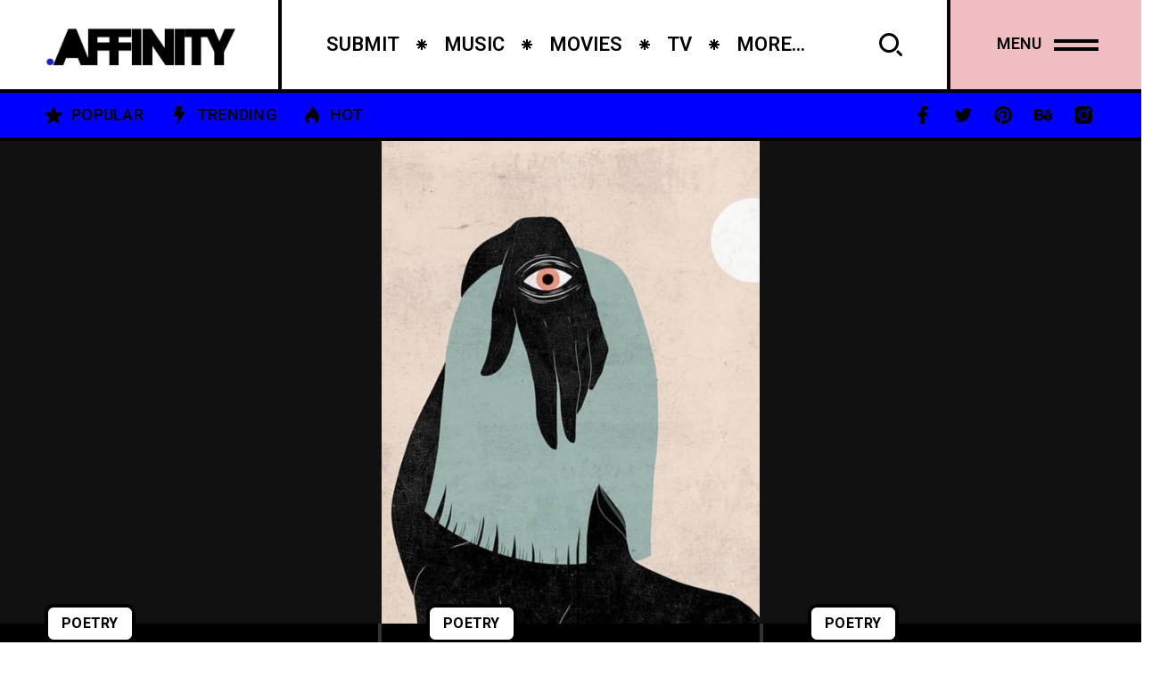

--- FILE ---
content_type: text/html; charset=UTF-8
request_url: https://culture.affinitymagazine.us/category/poetry/page/2/
body_size: 14875
content:
<!DOCTYPE html >
<html lang="en-US">

<head>

<meta charset="UTF-8">
<meta name="viewport" content="width=device-width, initial-scale=1, maximum-scale=1">

<title>Poetry &#8211; Page 2 &#8211; Arts + Culture</title>
<meta name='robots' content='max-image-preview:large' />
	<style>img:is([sizes="auto" i], [sizes^="auto," i]) { contain-intrinsic-size: 3000px 1500px }</style>
	<link rel='dns-prefetch' href='//fonts.googleapis.com' />
<link href='https://fonts.gstatic.com' crossorigin rel='preconnect' />
<link rel="alternate" type="application/rss+xml" title="Arts + Culture &raquo; Feed" href="https://culture.affinitymagazine.us/feed/" />
<link rel="alternate" type="application/rss+xml" title="Arts + Culture &raquo; Comments Feed" href="https://culture.affinitymagazine.us/comments/feed/" />
<link rel="alternate" type="application/rss+xml" title="Arts + Culture &raquo; Poetry Category Feed" href="https://culture.affinitymagazine.us/category/poetry/feed/" />
<script type="text/javascript">
/* <![CDATA[ */
window._wpemojiSettings = {"baseUrl":"https:\/\/s.w.org\/images\/core\/emoji\/16.0.1\/72x72\/","ext":".png","svgUrl":"https:\/\/s.w.org\/images\/core\/emoji\/16.0.1\/svg\/","svgExt":".svg","source":{"concatemoji":"https:\/\/culture.affinitymagazine.us\/wp-includes\/js\/wp-emoji-release.min.js?ver=6.8.3"}};
/*! This file is auto-generated */
!function(s,n){var o,i,e;function c(e){try{var t={supportTests:e,timestamp:(new Date).valueOf()};sessionStorage.setItem(o,JSON.stringify(t))}catch(e){}}function p(e,t,n){e.clearRect(0,0,e.canvas.width,e.canvas.height),e.fillText(t,0,0);var t=new Uint32Array(e.getImageData(0,0,e.canvas.width,e.canvas.height).data),a=(e.clearRect(0,0,e.canvas.width,e.canvas.height),e.fillText(n,0,0),new Uint32Array(e.getImageData(0,0,e.canvas.width,e.canvas.height).data));return t.every(function(e,t){return e===a[t]})}function u(e,t){e.clearRect(0,0,e.canvas.width,e.canvas.height),e.fillText(t,0,0);for(var n=e.getImageData(16,16,1,1),a=0;a<n.data.length;a++)if(0!==n.data[a])return!1;return!0}function f(e,t,n,a){switch(t){case"flag":return n(e,"\ud83c\udff3\ufe0f\u200d\u26a7\ufe0f","\ud83c\udff3\ufe0f\u200b\u26a7\ufe0f")?!1:!n(e,"\ud83c\udde8\ud83c\uddf6","\ud83c\udde8\u200b\ud83c\uddf6")&&!n(e,"\ud83c\udff4\udb40\udc67\udb40\udc62\udb40\udc65\udb40\udc6e\udb40\udc67\udb40\udc7f","\ud83c\udff4\u200b\udb40\udc67\u200b\udb40\udc62\u200b\udb40\udc65\u200b\udb40\udc6e\u200b\udb40\udc67\u200b\udb40\udc7f");case"emoji":return!a(e,"\ud83e\udedf")}return!1}function g(e,t,n,a){var r="undefined"!=typeof WorkerGlobalScope&&self instanceof WorkerGlobalScope?new OffscreenCanvas(300,150):s.createElement("canvas"),o=r.getContext("2d",{willReadFrequently:!0}),i=(o.textBaseline="top",o.font="600 32px Arial",{});return e.forEach(function(e){i[e]=t(o,e,n,a)}),i}function t(e){var t=s.createElement("script");t.src=e,t.defer=!0,s.head.appendChild(t)}"undefined"!=typeof Promise&&(o="wpEmojiSettingsSupports",i=["flag","emoji"],n.supports={everything:!0,everythingExceptFlag:!0},e=new Promise(function(e){s.addEventListener("DOMContentLoaded",e,{once:!0})}),new Promise(function(t){var n=function(){try{var e=JSON.parse(sessionStorage.getItem(o));if("object"==typeof e&&"number"==typeof e.timestamp&&(new Date).valueOf()<e.timestamp+604800&&"object"==typeof e.supportTests)return e.supportTests}catch(e){}return null}();if(!n){if("undefined"!=typeof Worker&&"undefined"!=typeof OffscreenCanvas&&"undefined"!=typeof URL&&URL.createObjectURL&&"undefined"!=typeof Blob)try{var e="postMessage("+g.toString()+"("+[JSON.stringify(i),f.toString(),p.toString(),u.toString()].join(",")+"));",a=new Blob([e],{type:"text/javascript"}),r=new Worker(URL.createObjectURL(a),{name:"wpTestEmojiSupports"});return void(r.onmessage=function(e){c(n=e.data),r.terminate(),t(n)})}catch(e){}c(n=g(i,f,p,u))}t(n)}).then(function(e){for(var t in e)n.supports[t]=e[t],n.supports.everything=n.supports.everything&&n.supports[t],"flag"!==t&&(n.supports.everythingExceptFlag=n.supports.everythingExceptFlag&&n.supports[t]);n.supports.everythingExceptFlag=n.supports.everythingExceptFlag&&!n.supports.flag,n.DOMReady=!1,n.readyCallback=function(){n.DOMReady=!0}}).then(function(){return e}).then(function(){var e;n.supports.everything||(n.readyCallback(),(e=n.source||{}).concatemoji?t(e.concatemoji):e.wpemoji&&e.twemoji&&(t(e.twemoji),t(e.wpemoji)))}))}((window,document),window._wpemojiSettings);
/* ]]> */
</script>
<style id='wp-emoji-styles-inline-css' type='text/css'>

	img.wp-smiley, img.emoji {
		display: inline !important;
		border: none !important;
		box-shadow: none !important;
		height: 1em !important;
		width: 1em !important;
		margin: 0 0.07em !important;
		vertical-align: -0.1em !important;
		background: none !important;
		padding: 0 !important;
	}
</style>
<link rel='stylesheet' id='wp-block-library-css' href='https://culture.affinitymagazine.us/wp-includes/css/dist/block-library/style.min.css?ver=6.8.3' type='text/css' media='all' />
<style id='classic-theme-styles-inline-css' type='text/css'>
/*! This file is auto-generated */
.wp-block-button__link{color:#fff;background-color:#32373c;border-radius:9999px;box-shadow:none;text-decoration:none;padding:calc(.667em + 2px) calc(1.333em + 2px);font-size:1.125em}.wp-block-file__button{background:#32373c;color:#fff;text-decoration:none}
</style>
<style id='global-styles-inline-css' type='text/css'>
:root{--wp--preset--aspect-ratio--square: 1;--wp--preset--aspect-ratio--4-3: 4/3;--wp--preset--aspect-ratio--3-4: 3/4;--wp--preset--aspect-ratio--3-2: 3/2;--wp--preset--aspect-ratio--2-3: 2/3;--wp--preset--aspect-ratio--16-9: 16/9;--wp--preset--aspect-ratio--9-16: 9/16;--wp--preset--color--black: #000000;--wp--preset--color--cyan-bluish-gray: #abb8c3;--wp--preset--color--white: #ffffff;--wp--preset--color--pale-pink: #f78da7;--wp--preset--color--vivid-red: #cf2e2e;--wp--preset--color--luminous-vivid-orange: #ff6900;--wp--preset--color--luminous-vivid-amber: #fcb900;--wp--preset--color--light-green-cyan: #7bdcb5;--wp--preset--color--vivid-green-cyan: #00d084;--wp--preset--color--pale-cyan-blue: #8ed1fc;--wp--preset--color--vivid-cyan-blue: #0693e3;--wp--preset--color--vivid-purple: #9b51e0;--wp--preset--gradient--vivid-cyan-blue-to-vivid-purple: linear-gradient(135deg,rgba(6,147,227,1) 0%,rgb(155,81,224) 100%);--wp--preset--gradient--light-green-cyan-to-vivid-green-cyan: linear-gradient(135deg,rgb(122,220,180) 0%,rgb(0,208,130) 100%);--wp--preset--gradient--luminous-vivid-amber-to-luminous-vivid-orange: linear-gradient(135deg,rgba(252,185,0,1) 0%,rgba(255,105,0,1) 100%);--wp--preset--gradient--luminous-vivid-orange-to-vivid-red: linear-gradient(135deg,rgba(255,105,0,1) 0%,rgb(207,46,46) 100%);--wp--preset--gradient--very-light-gray-to-cyan-bluish-gray: linear-gradient(135deg,rgb(238,238,238) 0%,rgb(169,184,195) 100%);--wp--preset--gradient--cool-to-warm-spectrum: linear-gradient(135deg,rgb(74,234,220) 0%,rgb(151,120,209) 20%,rgb(207,42,186) 40%,rgb(238,44,130) 60%,rgb(251,105,98) 80%,rgb(254,248,76) 100%);--wp--preset--gradient--blush-light-purple: linear-gradient(135deg,rgb(255,206,236) 0%,rgb(152,150,240) 100%);--wp--preset--gradient--blush-bordeaux: linear-gradient(135deg,rgb(254,205,165) 0%,rgb(254,45,45) 50%,rgb(107,0,62) 100%);--wp--preset--gradient--luminous-dusk: linear-gradient(135deg,rgb(255,203,112) 0%,rgb(199,81,192) 50%,rgb(65,88,208) 100%);--wp--preset--gradient--pale-ocean: linear-gradient(135deg,rgb(255,245,203) 0%,rgb(182,227,212) 50%,rgb(51,167,181) 100%);--wp--preset--gradient--electric-grass: linear-gradient(135deg,rgb(202,248,128) 0%,rgb(113,206,126) 100%);--wp--preset--gradient--midnight: linear-gradient(135deg,rgb(2,3,129) 0%,rgb(40,116,252) 100%);--wp--preset--font-size--small: 13px;--wp--preset--font-size--medium: 20px;--wp--preset--font-size--large: 36px;--wp--preset--font-size--x-large: 42px;--wp--preset--spacing--20: 0.44rem;--wp--preset--spacing--30: 0.67rem;--wp--preset--spacing--40: 1rem;--wp--preset--spacing--50: 1.5rem;--wp--preset--spacing--60: 2.25rem;--wp--preset--spacing--70: 3.38rem;--wp--preset--spacing--80: 5.06rem;--wp--preset--shadow--natural: 6px 6px 9px rgba(0, 0, 0, 0.2);--wp--preset--shadow--deep: 12px 12px 50px rgba(0, 0, 0, 0.4);--wp--preset--shadow--sharp: 6px 6px 0px rgba(0, 0, 0, 0.2);--wp--preset--shadow--outlined: 6px 6px 0px -3px rgba(255, 255, 255, 1), 6px 6px rgba(0, 0, 0, 1);--wp--preset--shadow--crisp: 6px 6px 0px rgba(0, 0, 0, 1);}:where(.is-layout-flex){gap: 0.5em;}:where(.is-layout-grid){gap: 0.5em;}body .is-layout-flex{display: flex;}.is-layout-flex{flex-wrap: wrap;align-items: center;}.is-layout-flex > :is(*, div){margin: 0;}body .is-layout-grid{display: grid;}.is-layout-grid > :is(*, div){margin: 0;}:where(.wp-block-columns.is-layout-flex){gap: 2em;}:where(.wp-block-columns.is-layout-grid){gap: 2em;}:where(.wp-block-post-template.is-layout-flex){gap: 1.25em;}:where(.wp-block-post-template.is-layout-grid){gap: 1.25em;}.has-black-color{color: var(--wp--preset--color--black) !important;}.has-cyan-bluish-gray-color{color: var(--wp--preset--color--cyan-bluish-gray) !important;}.has-white-color{color: var(--wp--preset--color--white) !important;}.has-pale-pink-color{color: var(--wp--preset--color--pale-pink) !important;}.has-vivid-red-color{color: var(--wp--preset--color--vivid-red) !important;}.has-luminous-vivid-orange-color{color: var(--wp--preset--color--luminous-vivid-orange) !important;}.has-luminous-vivid-amber-color{color: var(--wp--preset--color--luminous-vivid-amber) !important;}.has-light-green-cyan-color{color: var(--wp--preset--color--light-green-cyan) !important;}.has-vivid-green-cyan-color{color: var(--wp--preset--color--vivid-green-cyan) !important;}.has-pale-cyan-blue-color{color: var(--wp--preset--color--pale-cyan-blue) !important;}.has-vivid-cyan-blue-color{color: var(--wp--preset--color--vivid-cyan-blue) !important;}.has-vivid-purple-color{color: var(--wp--preset--color--vivid-purple) !important;}.has-black-background-color{background-color: var(--wp--preset--color--black) !important;}.has-cyan-bluish-gray-background-color{background-color: var(--wp--preset--color--cyan-bluish-gray) !important;}.has-white-background-color{background-color: var(--wp--preset--color--white) !important;}.has-pale-pink-background-color{background-color: var(--wp--preset--color--pale-pink) !important;}.has-vivid-red-background-color{background-color: var(--wp--preset--color--vivid-red) !important;}.has-luminous-vivid-orange-background-color{background-color: var(--wp--preset--color--luminous-vivid-orange) !important;}.has-luminous-vivid-amber-background-color{background-color: var(--wp--preset--color--luminous-vivid-amber) !important;}.has-light-green-cyan-background-color{background-color: var(--wp--preset--color--light-green-cyan) !important;}.has-vivid-green-cyan-background-color{background-color: var(--wp--preset--color--vivid-green-cyan) !important;}.has-pale-cyan-blue-background-color{background-color: var(--wp--preset--color--pale-cyan-blue) !important;}.has-vivid-cyan-blue-background-color{background-color: var(--wp--preset--color--vivid-cyan-blue) !important;}.has-vivid-purple-background-color{background-color: var(--wp--preset--color--vivid-purple) !important;}.has-black-border-color{border-color: var(--wp--preset--color--black) !important;}.has-cyan-bluish-gray-border-color{border-color: var(--wp--preset--color--cyan-bluish-gray) !important;}.has-white-border-color{border-color: var(--wp--preset--color--white) !important;}.has-pale-pink-border-color{border-color: var(--wp--preset--color--pale-pink) !important;}.has-vivid-red-border-color{border-color: var(--wp--preset--color--vivid-red) !important;}.has-luminous-vivid-orange-border-color{border-color: var(--wp--preset--color--luminous-vivid-orange) !important;}.has-luminous-vivid-amber-border-color{border-color: var(--wp--preset--color--luminous-vivid-amber) !important;}.has-light-green-cyan-border-color{border-color: var(--wp--preset--color--light-green-cyan) !important;}.has-vivid-green-cyan-border-color{border-color: var(--wp--preset--color--vivid-green-cyan) !important;}.has-pale-cyan-blue-border-color{border-color: var(--wp--preset--color--pale-cyan-blue) !important;}.has-vivid-cyan-blue-border-color{border-color: var(--wp--preset--color--vivid-cyan-blue) !important;}.has-vivid-purple-border-color{border-color: var(--wp--preset--color--vivid-purple) !important;}.has-vivid-cyan-blue-to-vivid-purple-gradient-background{background: var(--wp--preset--gradient--vivid-cyan-blue-to-vivid-purple) !important;}.has-light-green-cyan-to-vivid-green-cyan-gradient-background{background: var(--wp--preset--gradient--light-green-cyan-to-vivid-green-cyan) !important;}.has-luminous-vivid-amber-to-luminous-vivid-orange-gradient-background{background: var(--wp--preset--gradient--luminous-vivid-amber-to-luminous-vivid-orange) !important;}.has-luminous-vivid-orange-to-vivid-red-gradient-background{background: var(--wp--preset--gradient--luminous-vivid-orange-to-vivid-red) !important;}.has-very-light-gray-to-cyan-bluish-gray-gradient-background{background: var(--wp--preset--gradient--very-light-gray-to-cyan-bluish-gray) !important;}.has-cool-to-warm-spectrum-gradient-background{background: var(--wp--preset--gradient--cool-to-warm-spectrum) !important;}.has-blush-light-purple-gradient-background{background: var(--wp--preset--gradient--blush-light-purple) !important;}.has-blush-bordeaux-gradient-background{background: var(--wp--preset--gradient--blush-bordeaux) !important;}.has-luminous-dusk-gradient-background{background: var(--wp--preset--gradient--luminous-dusk) !important;}.has-pale-ocean-gradient-background{background: var(--wp--preset--gradient--pale-ocean) !important;}.has-electric-grass-gradient-background{background: var(--wp--preset--gradient--electric-grass) !important;}.has-midnight-gradient-background{background: var(--wp--preset--gradient--midnight) !important;}.has-small-font-size{font-size: var(--wp--preset--font-size--small) !important;}.has-medium-font-size{font-size: var(--wp--preset--font-size--medium) !important;}.has-large-font-size{font-size: var(--wp--preset--font-size--large) !important;}.has-x-large-font-size{font-size: var(--wp--preset--font-size--x-large) !important;}
:where(.wp-block-post-template.is-layout-flex){gap: 1.25em;}:where(.wp-block-post-template.is-layout-grid){gap: 1.25em;}
:where(.wp-block-columns.is-layout-flex){gap: 2em;}:where(.wp-block-columns.is-layout-grid){gap: 2em;}
:root :where(.wp-block-pullquote){font-size: 1.5em;line-height: 1.6;}
</style>
<link rel='stylesheet' id='wp-components-css' href='https://culture.affinitymagazine.us/wp-includes/css/dist/components/style.min.css?ver=6.8.3' type='text/css' media='all' />
<link rel='stylesheet' id='godaddy-styles-css' href='https://culture.affinitymagazine.us/wp-content/mu-plugins/vendor/wpex/godaddy-launch/includes/Dependencies/GoDaddy/Styles/build/latest.css?ver=2.0.2' type='text/css' media='all' />
<link rel='stylesheet' id='popito_fn_googlefonts-css' href='https://fonts.googleapis.com/css?family=Lora%3A400%2C400italic%2C500%2C500italic%2C600%2C600italic%2C700%2C700italic%7CHeebo%3A400%2C400italic%2C500%2C500italic%2C600%2C600italic%2C700%2C700italic%7CHeebo%3A400%2C400italic%2C500%2C500italic%2C600%2C600italic%2C700%2C700italic%7CNunito%3A400%2C400italic%2C500%2C500italic%2C600%2C600italic%2C700%2C700italic&#038;subset=latin%2Ccyrillic%2Cgreek%2Cvietnamese&#038;ver=6.8.3' type='text/css' media='all' />
<link rel='stylesheet' id='rating_style-css' href='https://culture.affinitymagazine.us/wp-content/plugins/popito-core/inc/postrating/public/css/average-score-public.css?ver=1.1.3' type='text/css' media='all' />
<link rel='stylesheet' id='rating_widget_style-css' href='https://culture.affinitymagazine.us/wp-content/plugins/popito-core/inc/postrating/public/css/average-score-public-widget.css?ver=1.1.3' type='text/css' media='all' />
<link rel='stylesheet' id='popito-fn-font-url-css' href='https://fonts.googleapis.com/css?family=Roboto%3A300%2C300i%2C400%2C400i%2C500%2C500i%2C600%2C600i%2C700%2C700i%2C800%2C800i%2C900%2C900i%7CNunito%3A300%2C300i%2C400%2C400i%2C500%2C500i%2C600%2C600i%2C800%2C800i%7COpen+Sans%3A300%2C300i%2C400%2C400i%2C500%2C500i%2C600%2C600i%2C800%2C800i%7CLora%3A300%2C300i%2C400%2C400i%2C500%2C500i%2C600%2C600i%2C800%2C800i%7CMontserrat%3A200%2C200%2C300%2C300i%2C400%2C400i%2C500%2C500i%2C600%2C700%2C700i%2C800%2C800i&#038;subset=latin%2Clatin-ext' type='text/css' media='all' />
<link rel='stylesheet' id='popito-fn-base-css' href='https://culture.affinitymagazine.us/wp-content/themes/popito/framework/css/base.css?ver=v_21.1.3' type='text/css' media='all' />
<link rel='stylesheet' id='magnific.popup-css' href='https://culture.affinitymagazine.us/wp-content/themes/popito/framework/css/magnific.popup.css?ver=v_21.1.3' type='text/css' media='all' />
<link rel='stylesheet' id='mediaelementplayer.min-css' href='https://culture.affinitymagazine.us/wp-content/themes/popito/framework/css/mediaelementplayer.min.css?ver=v_21.1.3' type='text/css' media='all' />
<link rel='stylesheet' id='swiper-css' href='https://culture.affinitymagazine.us/wp-content/plugins/elementor/assets/lib/swiper/v8/css/swiper.min.css?ver=8.4.5' type='text/css' media='all' />
<link rel='stylesheet' id='popito-fn-fontello-css' href='https://culture.affinitymagazine.us/wp-content/themes/popito/framework/css/fontello.css?ver=v_21.1.3' type='text/css' media='all' />
<link rel='stylesheet' id='popito-fn-woocommerce-css' href='https://culture.affinitymagazine.us/wp-content/themes/popito/config/config-woo/woocommerce.css?ver=v_21.1.3' type='text/css' media='all' />
<link rel='stylesheet' id='popito-fn-widgets-css' href='https://culture.affinitymagazine.us/wp-content/themes/popito/framework/css/widgets.css?ver=v_21.1.3' type='text/css' media='all' />
<link rel='stylesheet' id='popito-fn-stylesheet-css' href='https://culture.affinitymagazine.us/wp-content/themes/popito/style.css?ver=v_21.1.3' type='text/css' media='all' />
<link rel="preload" as="style" href="https://fonts.googleapis.com/css?family=Nunito:400%7CHeebo:400%7CLora:400&#038;display=swap&#038;ver=1697919207" /><link rel="stylesheet" href="https://fonts.googleapis.com/css?family=Nunito:400%7CHeebo:400%7CLora:400&#038;display=swap&#038;ver=1697919207" media="print" onload="this.media='all'"><noscript><link rel="stylesheet" href="https://fonts.googleapis.com/css?family=Nunito:400%7CHeebo:400%7CLora:400&#038;display=swap&#038;ver=1697919207" /></noscript><link rel='stylesheet' id='popito_fn_inline-css' href='https://culture.affinitymagazine.us/wp-content/themes/popito/framework/css/inline.css?ver=https://culture.affinitymagazine.us/wp-content/themes/popito' type='text/css' media='all' />
<style id='popito_fn_inline-inline-css' type='text/css'>
.popito_fn_fullpage_in{padding-top:92px;padding-bottom:100px;}
		@media(max-width: 600px){
			#wpadminbar{position: fixed;}
		}
	
		:root{
			--hff: Heebo;
			--bff: Nunito;
		}
	
		:root{
			--mc1: #0000FF;
			--sc1: #8D9ABC;
			--hc: #000000;
			--bc: #000000;
		}
	
		.cursor-inner.cursor-slider.cursor-hover span:after,
		.cursor-inner.cursor-slider.cursor-hover span:before{
			background-color: #FFFFFF;
		}
		.cursor-outer .fn-cursor,.cursor-inner.cursor-slider:not(.cursor-hover) .fn-cursor{
			border-color: rgba(255,255,255,0.7);
		}
		.cursor-inner .fn-cursor,.cursor-inner .fn-left:before,.cursor-inner .fn-left:after,.cursor-inner .fn-right:before,.cursor-inner .fn-right:after{
			background-color: rgba(255,255,255,0.7);
		}
		.cursor-inner.cursor-hover .fn-cursor{
			background-color: rgba(255,255,255,0.1);
		}
	
</style>
<script type="text/javascript" src="https://culture.affinitymagazine.us/wp-includes/js/jquery/jquery.min.js?ver=3.7.1" id="jquery-core-js"></script>
<script type="text/javascript" src="https://culture.affinitymagazine.us/wp-includes/js/jquery/jquery-migrate.min.js?ver=3.4.1" id="jquery-migrate-js"></script>
<script type="text/javascript" src="https://culture.affinitymagazine.us/wp-content/themes/popito/framework/js/modernizr.custom.js?ver=v_21.1.3" id="modernizr-custom-js"></script>
<link rel="https://api.w.org/" href="https://culture.affinitymagazine.us/wp-json/" /><link rel="alternate" title="JSON" type="application/json" href="https://culture.affinitymagazine.us/wp-json/wp/v2/categories/70" /><link rel="EditURI" type="application/rsd+xml" title="RSD" href="https://culture.affinitymagazine.us/xmlrpc.php?rsd" />
<meta name="generator" content="WordPress 6.8.3" />
<meta name="generator" content="Redux 4.5.0" /><meta name="generator" content="Elementor 3.26.0; features: additional_custom_breakpoints, e_element_cache; settings: css_print_method-external, google_font-enabled, font_display-swap">
			<style>
				.e-con.e-parent:nth-of-type(n+4):not(.e-lazyloaded):not(.e-no-lazyload),
				.e-con.e-parent:nth-of-type(n+4):not(.e-lazyloaded):not(.e-no-lazyload) * {
					background-image: none !important;
				}
				@media screen and (max-height: 1024px) {
					.e-con.e-parent:nth-of-type(n+3):not(.e-lazyloaded):not(.e-no-lazyload),
					.e-con.e-parent:nth-of-type(n+3):not(.e-lazyloaded):not(.e-no-lazyload) * {
						background-image: none !important;
					}
				}
				@media screen and (max-height: 640px) {
					.e-con.e-parent:nth-of-type(n+2):not(.e-lazyloaded):not(.e-no-lazyload),
					.e-con.e-parent:nth-of-type(n+2):not(.e-lazyloaded):not(.e-no-lazyload) * {
						background-image: none !important;
					}
				}
			</style>
			<link rel="icon" href="https://culture.affinitymagazine.us/wp-content/uploads/2023/08/cropped-1519892466736-32x32.jpg" sizes="32x32" />
<link rel="icon" href="https://culture.affinitymagazine.us/wp-content/uploads/2023/08/cropped-1519892466736-192x192.jpg" sizes="192x192" />
<link rel="apple-touch-icon" href="https://culture.affinitymagazine.us/wp-content/uploads/2023/08/cropped-1519892466736-180x180.jpg" />
<meta name="msapplication-TileImage" content="https://culture.affinitymagazine.us/wp-content/uploads/2023/08/cropped-1519892466736-270x270.jpg" />
<style id="popito_fn_option-dynamic-css" title="dynamic-css" class="redux-options-output">body{font-family:Nunito;font-weight:400;font-style:normal;font-size:18px;}.popito_fn_nav .nav_menu a{font-family:Heebo;font-weight:400;font-style:normal;font-size:36px;}input{font-family:Heebo;font-weight:400;font-style:normal;font-size:16px;}input{font-family:Lora;font-weight:400;font-style:normal;font-size:20px;}h1,h2,h3,h4,h5,h6{font-family:Heebo;font-weight:400;font-style:normal;}</style>
</head>
<body class="archive paged category category-poetry category-70 paged-2 category-paged-2 wp-theme-popito sticky-disabled frenify-overflow elementor-default elementor-kit-84234">
		<div class="clearfix"></div>
	
	<!-- HTML starts here -->
	<div class="popito-fn-wrapper core_ready">


		<!-- Right bar starts here -->
		<div class="popito_fn_rightbar">
	<a href="#" class="bar_extra_closer"></a>
	<div class="bar_closer">
		<a href="#">
			<span class="text">Close</span>
			<span class="icon"></span>
		</a>
	</div>
	<div class="bar_content">
		<div id="block-1" class="widget_block widget_search clearfix widget_block widget_search"><div><form role="search" method="get" action="https://culture.affinitymagazine.us/" class="wp-block-search__button-outside wp-block-search__text-button wp-block-search"    ><label class="wp-block-search__label" for="wp-block-search__input-1" >Search</label><div class="wp-block-search__inside-wrapper " ><input class="wp-block-search__input" id="wp-block-search__input-1" placeholder="" value="" type="search" name="s" required /><button aria-label="Search" class="wp-block-search__button wp-element-button" type="submit" >Search</button></div></form></div></div><div id="block-2" class="widget_block clearfix widget_block"><div><div class="wp-block-group"><div class="wp-block-group__inner-container is-layout-flow wp-block-group-is-layout-flow"><h2 class="wp-block-heading">Recent Posts</h2><ul class="wp-block-latest-posts__list wp-block-latest-posts"><li><a class="wp-block-latest-posts__post-title" href="https://culture.affinitymagazine.us/cultural-significance-of-casino-society/">Cultural Significance of Casino Society</a></li>
<li><a class="wp-block-latest-posts__post-title" href="https://culture.affinitymagazine.us/taylor-swifts-eras-movie-a-captivating-journey-through-music-and-evolution/">Taylor Swift&#8217;s &#8220;Eras&#8221; Movie: A Captivating Journey Through Music and Evolution</a></li>
<li><a class="wp-block-latest-posts__post-title" href="https://culture.affinitymagazine.us/how-to-create-a-successful-morning-routine/">How to Create a Successful Morning Routine</a></li>
<li><a class="wp-block-latest-posts__post-title" href="https://culture.affinitymagazine.us/the-history-of-watches-and-clocks/">The History of Watches and Clocks</a></li>
<li><a class="wp-block-latest-posts__post-title" href="https://culture.affinitymagazine.us/long-plane-rideswhats-good-about-them/">Long Plane Rides…What’s Good About Them?</a></li>
</ul></div></div></div></div><div id="block-3" class="widget_block clearfix widget_block"><div><div class="wp-block-group"><div class="wp-block-group__inner-container is-layout-flow wp-block-group-is-layout-flow"><h2 class="wp-block-heading">Recent Comments</h2><ol class="wp-block-latest-comments"><li class="wp-block-latest-comments__comment"><article><footer class="wp-block-latest-comments__comment-meta"><a class="wp-block-latest-comments__comment-author" href="https://webdesignfreelancerhamburg.de/">webdesign freelancer hamburg</a> on <a class="wp-block-latest-comments__comment-link" href="https://culture.affinitymagazine.us/cultural-significance-of-casino-society/#comment-18916">Cultural Significance of Casino Society</a></footer></article></li><li class="wp-block-latest-comments__comment"><article><footer class="wp-block-latest-comments__comment-meta"><a class="wp-block-latest-comments__comment-author" href="https://webdesignfreelancerhamburg.de/">website erstellen hamburg</a> on <a class="wp-block-latest-comments__comment-link" href="https://culture.affinitymagazine.us/cultural-significance-of-casino-society/#comment-18915">Cultural Significance of Casino Society</a></footer></article></li><li class="wp-block-latest-comments__comment"><article><footer class="wp-block-latest-comments__comment-meta"><a class="wp-block-latest-comments__comment-author" href="https://webdesignfreelancerhamburg.de/">website experte hamburg</a> on <a class="wp-block-latest-comments__comment-link" href="https://culture.affinitymagazine.us/cultural-significance-of-casino-society/#comment-18914">Cultural Significance of Casino Society</a></footer></article></li><li class="wp-block-latest-comments__comment"><article><footer class="wp-block-latest-comments__comment-meta"><a class="wp-block-latest-comments__comment-author" href="https://webdesignfreelancerhamburg.de/">webdesign agentur hamburg</a> on <a class="wp-block-latest-comments__comment-link" href="https://culture.affinitymagazine.us/cultural-significance-of-casino-society/#comment-18913">Cultural Significance of Casino Society</a></footer></article></li><li class="wp-block-latest-comments__comment"><article><footer class="wp-block-latest-comments__comment-meta"><a class="wp-block-latest-comments__comment-author" href="https://webdesignfreelancerhamburg.de/">website erstellen lassen hamburg</a> on <a class="wp-block-latest-comments__comment-link" href="https://culture.affinitymagazine.us/cultural-significance-of-casino-society/#comment-18912">Cultural Significance of Casino Society</a></footer></article></li></ol></div></div></div></div><div id="popito_featured_articles-1" class="widget_block clearfix widget_popito_featured_articles"><div><div class="wid-title"><span class="text">Featured Posts</span><span class="icon"></span></div>           	<div class="popito_fn_widget_featured">
				<div class="swiper-container"><div class="swiper-wrapper"><div class="swiper-slide"><div class="item"><div class="blog__image"><div class="abs_img" data-bg-img="https://culture.affinitymagazine.us/wp-content/uploads/2023/10/maxresdefault.jpg"></div><div class="fn__categories"><a class=" fn_last_category">Movies</a></div><a class="full_link" href="https://culture.affinitymagazine.us/taylor-swifts-eras-movie-a-captivating-journey-through-music-and-evolution/"><img class="fn__svg " src="https://culture.affinitymagazine.us/wp-content/themes/popito/framework/svg/xxxxx.svg" alt="svg" /></a></div><h3 class="fn_title"><a href="https://culture.affinitymagazine.us/taylor-swifts-eras-movie-a-captivating-journey-through-music-and-evolution/">Taylor Swift's "Eras" Movie: A Captivating Journey Through Music and Evolution</a></h3></div></div></div><div class="nav"><a class="prev" href="#"><span class="arrow"><img class="fn__svg " src="https://culture.affinitymagazine.us/wp-content/themes/popito/framework/svg/arrow2.svg" alt="svg" /></span></a><a class="next" href="#"><span class="arrow"><img class="fn__svg " src="https://culture.affinitymagazine.us/wp-content/themes/popito/framework/svg/arrow2.svg" alt="svg" /></span></a></div></div>            </div>
            
		</div></div><div id="popito_social-1" class="widget_block clearfix widget_popito_social"><div><div class="wid-title"><span class="text">Subscribe &amp; Follow</span><span class="icon"></span></div>           	<div class="popito_fn_widget_social">
				<ul>
					<li><a href="#"><i class="fn-icon-facebook"></i></a></li><li><a href="#"><i class="fn-icon-twitter"></i></a></li><li><a href="#"><i class="fn-icon-pinterest"></i></a></li><li><a href="#"><i class="fn-icon-behance"></i></a></li><li><a href="#"><i class="fn-icon-youtube-play"></i></a></li><li><a href="#"><i class="fn-icon-instagram"></i></a></li><li><a href="#"><i class="fn-icon-dribbble"></i></a></li><li><a href="#"><i class="fn-icon-rss"></i></a></li>				</ul>
            </div>
            
		</div></div>	</div>
</div>		<!-- Right bar ends here -->

		<!-- Woo bar starts here -->
				<!-- Woo bar ends here -->

		<!-- Header starts here -->
		
<!-- Header -->
<header id="popito_fn_header">
	<div class="popito_fn_header offcanvas_enable">
		<div class="header_top">

			<div class="logo">
				<a><img class="retina_logo" src="https://culture.affinitymagazine.us/wp-content/uploads/2023/09/download.png" alt="logo" /><img class="desktop_logo" src="https://culture.affinitymagazine.us/wp-content/uploads/2023/09/download.png" alt="logo" /></a>			</div>
			
			<div class="popito_fn_nav main_nav">
								<div class="menu">
					<div class="menu-real-container"><ul id="menu-real" class="popito_fn_main_nav"><li id="menu-item-84367" class="menu-item menu-item-type-post_type menu-item-object-page menu-item-84367"><a><span><span>Submit</span><img class="fn__svg " src="https://culture.affinitymagazine.us/wp-content/themes/popito/framework/svg/star.svg" alt="svg" /><span class="suffix">//</span></span></a></li>
<li id="menu-item-6216" class="menu-item menu-item-type-taxonomy menu-item-object-category menu-item-6216"><a><span><span>Music</span><img class="fn__svg " src="https://culture.affinitymagazine.us/wp-content/themes/popito/framework/svg/star.svg" alt="svg" /><span class="suffix">//</span></span></a></li>
<li id="menu-item-6218" class="menu-item menu-item-type-taxonomy menu-item-object-category menu-item-6218"><a><span><span>Movies</span><img class="fn__svg " src="https://culture.affinitymagazine.us/wp-content/themes/popito/framework/svg/star.svg" alt="svg" /><span class="suffix">//</span></span></a></li>
<li id="menu-item-6219" class="menu-item menu-item-type-taxonomy menu-item-object-category menu-item-6219"><a><span><span>TV</span><img class="fn__svg " src="https://culture.affinitymagazine.us/wp-content/themes/popito/framework/svg/star.svg" alt="svg" /><span class="suffix">//</span></span></a></li>
<li id="menu-item-6217" class="menu-item menu-item-type-taxonomy menu-item-object-category current-menu-item menu-item-6217"><a><span><span>Poetry</span><img class="fn__svg " src="https://culture.affinitymagazine.us/wp-content/themes/popito/framework/svg/star.svg" alt="svg" /><span class="suffix">//</span></span></a></li>
<li id="menu-item-6220" class="menu-item menu-item-type-taxonomy menu-item-object-category menu-item-6220"><a><span><span>Books</span><img class="fn__svg " src="https://culture.affinitymagazine.us/wp-content/themes/popito/framework/svg/star.svg" alt="svg" /><span class="suffix">//</span></span></a></li>
<li id="menu-item-6224" class="menu-item menu-item-type-taxonomy menu-item-object-category menu-item-6224"><a><span><span>Photography</span><img class="fn__svg " src="https://culture.affinitymagazine.us/wp-content/themes/popito/framework/svg/star.svg" alt="svg" /><span class="suffix">//</span></span></a></li>
<li id="menu-item-6225" class="menu-item menu-item-type-taxonomy menu-item-object-category menu-item-6225"><a><span><span>Art</span><img class="fn__svg " src="https://culture.affinitymagazine.us/wp-content/themes/popito/framework/svg/star.svg" alt="svg" /><span class="suffix">//</span></span></a></li>
</ul></div>					<div class="more">
						<a href="#">
							<span>More...</span>
						</a>
						<ul class="sub-menu"><!-- Comes from JS --></ul>
					</div>
				</div>
												<div class="search">
					<a href="#">
						<img class="fn__svg " src="https://culture.affinitymagazine.us/wp-content/themes/popito/framework/svg/search.svg" alt="svg" />						<span></span>
					</a>
				</div>
							</div>
			
						<div class="right__trigger">
				<a href="#">
					<span class="text">Menu</span>
					<span class="hamb"><span></span></span>
				</a>
			</div>
						
			
		</div>
		
		
				<div class="popito_fn_topbar" data-social="enable" data-featured="enable" data-woo="disable">
			
						<div class="bot_left">
				<a href="https://culture.affinitymagazine.us/featured/?popular">
					<span class="icon"><img class="fn__svg " src="https://culture.affinitymagazine.us/wp-content/themes/popito/framework/svg/popular.svg" alt="svg" /></span>
					<span class="text">Popular</span>
				</a>
				<a href="https://culture.affinitymagazine.us/featured/?trending">
					<span class="icon"><img class="fn__svg " src="https://culture.affinitymagazine.us/wp-content/themes/popito/framework/svg/trending.svg" alt="svg" /></span>
					<span class="text">Trending</span>
				</a>
				<a href="https://culture.affinitymagazine.us/featured/?hot">
					<span class="icon"><img class="fn__svg " src="https://culture.affinitymagazine.us/wp-content/themes/popito/framework/svg/hot.svg" alt="svg" /></span>
					<span class="text">Hot</span>
				</a>
			</div>
						
						<div class="bot_right">
			
			
								
				
								<!-- Social List -->
				<div class="social">
					<div class="popito_fn_social_list"><ul><li><a><img class="fn__svg" src="https://culture.affinitymagazine.us/wp-content/themes/popito/framework/svg/social/facebook.svg" alt="svg" /></a></li><li><a><img class="fn__svg" src="https://culture.affinitymagazine.us/wp-content/themes/popito/framework/svg/social/twitter.svg" alt="svg" /></a></li><li><a><img class="fn__svg" src="https://culture.affinitymagazine.us/wp-content/themes/popito/framework/svg/social/pinterest.svg" alt="svg" /></a></li><li><a><img class="fn__svg" src="https://culture.affinitymagazine.us/wp-content/themes/popito/framework/svg/social/behance.svg" alt="svg" /></a></li><li><a><img class="fn__svg" src="https://culture.affinitymagazine.us/wp-content/themes/popito/framework/svg/social/instagram.svg" alt="svg" /></a></li></ul></div>				</div>
				<!-- !Social List -->
								
			</div>
					</div>
				
	</div>
</header>
<!-- !Header -->


<div class="popito_fn_stickynav ajax_enable offcanvas_enable">
	<div class="transform_hedaer">
		<div class="sticky_header">
			<div class="popito_fn_nav sticky_nav">
								<div class="menu">
					<div class="menu-real-container"><ul id="menu-real" class="popito_fn_main_nav"><li id="menu-item-84367" class="menu-item menu-item-type-post_type menu-item-object-page menu-item-84367"><a><span><span>Submit</span><img class="fn__svg " src="https://culture.affinitymagazine.us/wp-content/themes/popito/framework/svg/star.svg" alt="svg" /><span class="suffix">//</span></span></a></li>
<li id="menu-item-6216" class="menu-item menu-item-type-taxonomy menu-item-object-category menu-item-6216"><a><span><span>Music</span><img class="fn__svg " src="https://culture.affinitymagazine.us/wp-content/themes/popito/framework/svg/star.svg" alt="svg" /><span class="suffix">//</span></span></a></li>
<li id="menu-item-6218" class="menu-item menu-item-type-taxonomy menu-item-object-category menu-item-6218"><a><span><span>Movies</span><img class="fn__svg " src="https://culture.affinitymagazine.us/wp-content/themes/popito/framework/svg/star.svg" alt="svg" /><span class="suffix">//</span></span></a></li>
<li id="menu-item-6219" class="menu-item menu-item-type-taxonomy menu-item-object-category menu-item-6219"><a><span><span>TV</span><img class="fn__svg " src="https://culture.affinitymagazine.us/wp-content/themes/popito/framework/svg/star.svg" alt="svg" /><span class="suffix">//</span></span></a></li>
<li id="menu-item-6217" class="menu-item menu-item-type-taxonomy menu-item-object-category current-menu-item menu-item-6217"><a><span><span>Poetry</span><img class="fn__svg " src="https://culture.affinitymagazine.us/wp-content/themes/popito/framework/svg/star.svg" alt="svg" /><span class="suffix">//</span></span></a></li>
<li id="menu-item-6220" class="menu-item menu-item-type-taxonomy menu-item-object-category menu-item-6220"><a><span><span>Books</span><img class="fn__svg " src="https://culture.affinitymagazine.us/wp-content/themes/popito/framework/svg/star.svg" alt="svg" /><span class="suffix">//</span></span></a></li>
<li id="menu-item-6224" class="menu-item menu-item-type-taxonomy menu-item-object-category menu-item-6224"><a><span><span>Photography</span><img class="fn__svg " src="https://culture.affinitymagazine.us/wp-content/themes/popito/framework/svg/star.svg" alt="svg" /><span class="suffix">//</span></span></a></li>
<li id="menu-item-6225" class="menu-item menu-item-type-taxonomy menu-item-object-category menu-item-6225"><a><span><span>Art</span><img class="fn__svg " src="https://culture.affinitymagazine.us/wp-content/themes/popito/framework/svg/star.svg" alt="svg" /><span class="suffix">//</span></span></a></li>
</ul></div>					<div class="more">
						<a href="#">
							<span>More...</span>
						</a>
						<ul class="sub-menu"><!-- Comes from JS --></ul>
					</div>
				</div>
												<div class="search">
					<a href="#">
						<img class="fn__svg " src="https://culture.affinitymagazine.us/wp-content/themes/popito/framework/svg/search.svg" alt="svg" />						<span></span>
					</a>
				</div>
							</div>
						<div class="right__trigger">
				<a href="#">
					<span class="text">Menu</span>
					<span class="hamb">
						<span></span>
					</span>
				</a>
			</div>
					</div>
			</div>
	
	
		<div class="popito_fn_topbar" data-social="enable" data-featured="enable" data-woo="disable">
				<div class="bot_left">
			<a href="https://culture.affinitymagazine.us/featured/?popular">
				<span class="icon"><img class="fn__svg " src="https://culture.affinitymagazine.us/wp-content/themes/popito/framework/svg/popular.svg" alt="svg" /></span>
				<span class="text">Popular</span>
			</a>
			<a href="https://culture.affinitymagazine.us/featured/?trending">
				<span class="icon"><img class="fn__svg " src="https://culture.affinitymagazine.us/wp-content/themes/popito/framework/svg/trending.svg" alt="svg" /></span>
				<span class="text">Trending</span>
			</a>
			<a href="https://culture.affinitymagazine.us/featured/?hot">
				<span class="icon"><img class="fn__svg " src="https://culture.affinitymagazine.us/wp-content/themes/popito/framework/svg/hot.svg" alt="svg" /></span>
				<span class="text">Hot</span>
			</a>
		</div>
						<div class="bot_right">
		
					
						<!-- Social List -->
			<div class="social">
				<div class="popito_fn_social_list"><ul><li><a><img class="fn__svg" src="https://culture.affinitymagazine.us/wp-content/themes/popito/framework/svg/social/facebook.svg" alt="svg" /></a></li><li><a><img class="fn__svg" src="https://culture.affinitymagazine.us/wp-content/themes/popito/framework/svg/social/twitter.svg" alt="svg" /></a></li><li><a><img class="fn__svg" src="https://culture.affinitymagazine.us/wp-content/themes/popito/framework/svg/social/pinterest.svg" alt="svg" /></a></li><li><a><img class="fn__svg" src="https://culture.affinitymagazine.us/wp-content/themes/popito/framework/svg/social/behance.svg" alt="svg" /></a></li><li><a><img class="fn__svg" src="https://culture.affinitymagazine.us/wp-content/themes/popito/framework/svg/social/instagram.svg" alt="svg" /></a></li></ul></div>			</div>
			<!-- !Social List -->
						
			
			
		</div>
			</div>
		
</div>


<!-- More Categories -->
<div class="popito_fn_hidden more_cats">
 	<div class="popito_fn_more_categories">
		<a href="#" data-more="Show More" data-less="Show Less">
			<span class="text">Show More</span>
			<span class="fn_count"></span>
		</a>
	</div>
</div>
<!-- !More Categories -->





<!-- Searchbox -->
<div class="popito_fn_searchbox">
	<a href="#" class="search_closer"><span></span></a>
	<div class="container">
		<div class="search_content">
			<div class="search_wrapper">
				<form class="main_form" action="https://culture.affinitymagazine.us/" method="get" >
					<div class="input">
						<input type="text" placeholder="Type at least one character to search..." name="s" autocomplete="off" />
					</div>
					<div class="search">
						<input type="submit" class="pe-7s-search" value="Search" />
						<img class="fn__svg " src="https://culture.affinitymagazine.us/wp-content/themes/popito/framework/svg/search.svg" alt="svg" />					</div>
				</form>
				<div class="search_result">
					<div class="filterbox">
						<div class="filter title_filter">
							<label>
								<input type="checkbox">
								<span class="icon"><img class="fn__svg " src="https://culture.affinitymagazine.us/wp-content/themes/popito/framework/svg/checked.svg" alt="svg" /></span>
								<span class="text">Search in title only</span>
							</label>
						</div>
						<div class="filter post_filter">
							<label>
								<input type="checkbox">
								<span class="icon"><img class="fn__svg " src="https://culture.affinitymagazine.us/wp-content/themes/popito/framework/svg/checked.svg" alt="svg" /></span>
								<span class="text">Search in posts only</span>
							</label>
						</div>
					</div>
					<div class="resultbox">
						<div class="fn__preloader">
							<span class="icon"></span>
							<span class="text">Loading</span>
						</div>
						<div class="result_content">
							<div class="result_list"><ul></ul></div>
							<div class="result_info"></div>
						</div>
					</div>
				</div>
			</div>
		</div>
	</div>
</div>
<!-- !Searchbox -->

<div class="fn_ajax__preloader">
	<div class="icon"></div>
	<div class="text">Loading</div>
</div>




<div class="popito_fn_main_audio fn_pause closed"><div class="audio_wrapper"><span class="podcast_icon"><span class="playy"><img class="fn__svg " src="https://culture.affinitymagazine.us/wp-content/themes/popito/framework/svg/play.svg" alt="svg" /></span><span class="icon_bar"><span></span><span></span><span></span><span></span><span></span></span></span><div class="audio_player"></div><a class="closer"><span></span></a></div></div><a class="popito_fn_audio_opener"><span class="closer"></span><span class="text"><span>Open</span></span><span class="icon_bar"><span></span><span></span><span></span><span></span><span></span></span></a>		<!-- Header ends here -->

		<!-- Header starts here -->
		
<!-- Mobile Navigation -->
<div class="popito_fn_mobnav">
	<div class="mob_top">
		<div class="logo">
			<div class="fn_logo"><a><img class="retina_logo" src="https://culture.affinitymagazine.us/wp-content/uploads/2023/09/download.png" alt="logo" /><img class="desktop_logo" src="https://culture.affinitymagazine.us/wp-content/uploads/2023/09/download.png" alt="logo" /></a></div>		</div>
				<div class="right__trigger">
			<a href="#">
				<span class="hamb"><span></span></span>
			</a>
		</div>
			</div>
		<div class="mob_help">
	
				<div class="mh_item item_search">
			<a href="#"><img class="fn__svg " src="https://culture.affinitymagazine.us/wp-content/themes/popito/framework/svg/search.svg" alt="svg" /></a>
		</div>
			
				<div class="mh_item item_featured">
			<a href="#"><img class="fn__svg " src="https://culture.affinitymagazine.us/wp-content/themes/popito/framework/svg/trending.svg" alt="svg" /></a>
		</div>
			
				
	</div>
		
		<div class="mob_featured_bar">
		<div class="featured_in">
			<a href="https://culture.affinitymagazine.us/featured/?popular">
				<span class="icon"><img class="fn__svg " src="https://culture.affinitymagazine.us/wp-content/themes/popito/framework/svg/popular.svg" alt="svg" /></span>
				<span class="text">Popular</span>
			</a>
			<a href="https://culture.affinitymagazine.us/featured/?trending">
				<span class="icon"><img class="fn__svg " src="https://culture.affinitymagazine.us/wp-content/themes/popito/framework/svg/trending.svg" alt="svg" /></span>
				<span class="text">Trending</span>
			</a>
			<a href="https://culture.affinitymagazine.us/featured/?hot">
				<span class="icon"><img class="fn__svg " src="https://culture.affinitymagazine.us/wp-content/themes/popito/framework/svg/hot.svg" alt="svg" /></span>
				<span class="text">Hot</span>
			</a>
		</div>
	</div>
		
	<div class="mob_bot">
		<div class="popito_fn_social_list"><ul><li><a><img class="fn__svg" src="https://culture.affinitymagazine.us/wp-content/themes/popito/framework/svg/social/facebook.svg" alt="svg" /></a></li><li><a><img class="fn__svg" src="https://culture.affinitymagazine.us/wp-content/themes/popito/framework/svg/social/twitter.svg" alt="svg" /></a></li><li><a><img class="fn__svg" src="https://culture.affinitymagazine.us/wp-content/themes/popito/framework/svg/social/pinterest.svg" alt="svg" /></a></li><li><a><img class="fn__svg" src="https://culture.affinitymagazine.us/wp-content/themes/popito/framework/svg/social/behance.svg" alt="svg" /></a></li><li><a><img class="fn__svg" src="https://culture.affinitymagazine.us/wp-content/themes/popito/framework/svg/social/instagram.svg" alt="svg" /></a></li></ul></div><div class="menu-real-container"><ul id="menu-real-1" class="mobile_menu"><li class="menu-item menu-item-type-post_type menu-item-object-page menu-item-84367"><a><span><span>Submit</span><span class="suffix">//</span></span></a></li>
<li class="menu-item menu-item-type-taxonomy menu-item-object-category menu-item-6216"><a><span><span>Music</span><span class="suffix">//</span></span></a></li>
<li class="menu-item menu-item-type-taxonomy menu-item-object-category menu-item-6218"><a><span><span>Movies</span><span class="suffix">//</span></span></a></li>
<li class="menu-item menu-item-type-taxonomy menu-item-object-category menu-item-6219"><a><span><span>TV</span><span class="suffix">//</span></span></a></li>
<li class="menu-item menu-item-type-taxonomy menu-item-object-category current-menu-item menu-item-6217"><a><span><span>Poetry</span><span class="suffix">//</span></span></a></li>
<li class="menu-item menu-item-type-taxonomy menu-item-object-category menu-item-6220"><a><span><span>Books</span><span class="suffix">//</span></span></a></li>
<li class="menu-item menu-item-type-taxonomy menu-item-object-category menu-item-6224"><a><span><span>Photography</span><span class="suffix">//</span></span></a></li>
<li class="menu-item menu-item-type-taxonomy menu-item-object-category menu-item-6225"><a><span><span>Art</span><span class="suffix">//</span></span></a></li>
</ul></div>	</div>
</div>
<!-- !Mobile Navigation -->		<!-- Header ends here -->

		<div class="popito_fn_content">
			<div class="popito_fn_pages">
				<div class="popito_fn_page_ajax">
<div class="popito_fn_archive_category">
	
	
	<div class="popito_fn_category_triple triple_hover" data-count="361"><ul><li><div class="item"><div class="img_holder"><a class="full_link"></a><div class="abs_img" data-bg-img=""></div></div><div class="title_holder"><div class="fn__categories"><a class=" fn_last_category">Poetry</a></div><h3 class="fn__maintitle"><a>Poetry Books for Fans of Rupi Kaur&#8217;s &#8216;Milk and Honey&#8217;</a></h3><div class="fn__meta"><p><span class="meta_item meta_date">April 14, 2020</span><span class="meta_item meta_read_time">8 min read</span></p></div></div></div></li><li><div class="item"><div class="img_holder"><a class="full_link"></a><div class="abs_img" data-bg-img="https://culture.affinitymagazine.us/wp-content/uploads/2020/03/Screen-Shot-2020-03-25-at-1.02.52-AM-1.png"></div></div><div class="title_holder"><div class="fn__categories"><a class=" fn_last_category">Poetry</a></div><h3 class="fn__maintitle"><a>Poetry for the Disheartened Teen</a></h3><div class="fn__meta"><p><span class="meta_item meta_date">March 30, 2020</span><span class="meta_item meta_read_time">6 min read</span></p></div></div></div></li><li><div class="item"><div class="img_holder"><a class="full_link"></a><div class="abs_img" data-bg-img=""></div></div><div class="title_holder"><div class="fn__categories"><a class=" fn_last_category">Poetry</a></div><h3 class="fn__maintitle"><a>Is Insta-Poetry the Death of &#8220;Real&#8221; Poetry or a Rebirth?</a></h3><div class="fn__meta"><p><span class="meta_item meta_date">June 28, 2019</span><span class="meta_item meta_read_time">9 min read</span></p></div></div></div></li></ul></div>	


	<!-- WITH SIDEBAR -->
	<div class="popito_fn_hassidebar">

		<div class="popito_fn_leftsidebar">
		
				<!-- PAGE TITLE -->
	<div class="popito_fn_pagetitle">
		<div class="container ">
			<div class="pagetitle">
				<h3 class="fn__title">Poetry</h3><div class="popito_fn_breadcrumbs"><ul id="breadcrumbs" class="breadcrumbs"><li class="item-home"><a class="bread-link bread-home">Home</a></li><li class="separator separator-home"> <span>/</span> </li><li class="item-current item-cat"><span class="bread-current bread-cat">Poetry</span></li></ul></div>				<span class="wings"></span>
				
								<span class="raleway">
					<span></span>
					<span></span>
					<span></span>
					<span></span>
					<span></span>
				</span>
							</div>
		</div>
	</div>
	<!-- /PAGE TITLE -->
				
			<div class="ls_content">
				<div class="container">
					
					<div class="popito_fn_bloglist blog_layout_half_image">
						<ul>
							<li class="post-35347 post type-post status-publish format-standard hentry category-poetry post_item" id="post-35347"><div class="blog__item blog__item_half_image"><div class="fn__categories"><a class=" fn_last_category">Poetry</a></div><div class="title_holder"><div class="title"><h3 class="fn__post_title"><a>When Words Fail</a></h3></div><div class="fn__meta"><p><span class="meta_item meta_date">February 16, 2018</span><span class="meta_item meta_author">By <a>Deanna Whitlow</a></span></p></div><div class="desc"><p>This poem is pretty ironic, because I&#8217;m using words to describe how I sometimes struggle with using words to express myself &#8212; I suppose irony is just a part of life. I&#8217;ve always been a fairly quiet person, and I find myself feeling like I should have something to say, even when I don&#8217;t. I </p></div><div class="read_more"><a><span class="text">Read More</span><span class="icon"><span class="arrow"><img class="fn__svg " src="https://culture.affinitymagazine.us/wp-content/themes/popito/framework/svg/arrow.svg" alt="svg" /></span><span class="triple"></span></span></a></div></div></div></li><li class="post-21769 post type-post status-publish format-standard hentry category-poetry tag-filipino tag-insecurities tag-poem post_item" id="post-21769"><div class="blog__item blog__item_half_image"><div class="fn__categories"><a class=" fn_last_category">Poetry</a></div><div class="title_holder"><div class="title"><h3 class="fn__post_title"><a>I Couldn&#8217;t Be Better: A Poem on Growing Up a Filipina</a></h3></div><div class="fn__meta"><p><span class="meta_item meta_date">February 13, 2018</span><span class="meta_item meta_author">By <a>Gabrielle Mendoza</a></span></p></div><div class="desc"><p>Insecurities are something that I definitely struggle with and in turn has influenced a lot of my daily life. One of the insecurities I&#8217;ve always struggled with is my skin color that even now, I&#8217;m still learning and trying not to see as a negative aspect. I wrote this poem after a day at school </p></div><div class="read_more"><a><span class="text">Read More</span><span class="icon"><span class="arrow"><img class="fn__svg " src="https://culture.affinitymagazine.us/wp-content/themes/popito/framework/svg/arrow.svg" alt="svg" /></span><span class="triple"></span></span></a></div></div></div></li><li class="post-36840 post type-post status-publish format-standard hentry category-poetry tag-art tag-mental-health tag-poem tag-poetry post_item" id="post-36840"><div class="blog__item blog__item_half_image"><div class="fn__categories"><a class=" fn_last_category">Poetry</a></div><div class="title_holder"><div class="title"><h3 class="fn__post_title"><a>Riddle in the Ocean</a></h3></div><div class="fn__meta"><p><span class="meta_item meta_date">February 13, 2018</span><span class="meta_item meta_author">By <a>zay syed</a></span></p></div><div class="desc"><p>Interpretation is something that I have always wished to entrust upon the eyes that read me. I don’t like to give written meanings to words I have felt. That’s the beauty of it: When one reads between the lines and they take and feel them for something of their own, it is so much deeper. </p></div><div class="read_more"><a><span class="text">Read More</span><span class="icon"><span class="arrow"><img class="fn__svg " src="https://culture.affinitymagazine.us/wp-content/themes/popito/framework/svg/arrow.svg" alt="svg" /></span><span class="triple"></span></span></a></div></div></div></li><li class="post-37962 post type-post status-publish format-standard hentry category-poetry post_item" id="post-37962"><div class="blog__item blog__item_half_image"><div class="fn__categories"><a class=" fn_last_category">Poetry</a></div><div class="title_holder"><div class="title"><h3 class="fn__post_title"><a>Inside the Mind of a Writer</a></h3></div><div class="fn__meta"><p><span class="meta_item meta_date">February 7, 2018</span><span class="meta_item meta_author">By <a>Rhea Varma</a></span></p></div><div class="desc"><p>As a writer, I often feel misunderstood. I&#8217;m content sitting in a park all day, watching people and making observations. I sometimes walk around in cemeteries and write down names that sounds pretty to me. I hold on to my characters and will defend them with all my being, even if they&#8217;re the supposed antagonist. </p></div><div class="read_more"><a><span class="text">Read More</span><span class="icon"><span class="arrow"><img class="fn__svg " src="https://culture.affinitymagazine.us/wp-content/themes/popito/framework/svg/arrow.svg" alt="svg" /></span><span class="triple"></span></span></a></div></div></div></li><li class="post-37658 post type-post status-publish format-standard hentry category-poetry post_item" id="post-37658"><div class="blog__item blog__item_half_image"><div class="fn__categories"><a class=" fn_last_category">Poetry</a></div><div class="title_holder"><div class="title"><h3 class="fn__post_title"><a>Things I Only Used To Feel In The Middle Of The Night</a></h3></div><div class="fn__meta"><p><span class="meta_item meta_date">February 7, 2018</span><span class="meta_item meta_author">By <a>Niamh Parr</a></span></p></div><div class="desc"><p>It takes a long time to get over people who have had a significant impact on your life, especially when one day they&#8217;re just gone and it seems like there is no way for you to gain closure. This poem is about when someone you&#8217;ve been trying to get over suddenly reappears in your life </p></div><div class="read_more"><a><span class="text">Read More</span><span class="icon"><span class="arrow"><img class="fn__svg " src="https://culture.affinitymagazine.us/wp-content/themes/popito/framework/svg/arrow.svg" alt="svg" /></span><span class="triple"></span></span></a></div></div></div></li><li class="post-35372 post type-post status-publish format-standard hentry category-poetry post_item" id="post-35372"><div class="blog__item blog__item_half_image"><div class="fn__categories"><a class=" fn_last_category">Poetry</a></div><div class="title_holder"><div class="title"><h3 class="fn__post_title"><a>Movies</a></h3></div><div class="fn__meta"><p><span class="meta_item meta_date">February 6, 2018</span><span class="meta_item meta_author">By <a>Eugene Lee</a></span></p></div><div class="desc"><p>I always love watching movies, because I get lost in them. I become the character; I feel sadness, anger, loneliness and love with the protagonist on screen. But what I wanted to write was a short poem about the tingly feeling you get when the movie ends, and you remember who you are &#8212; like </p></div><div class="read_more"><a><span class="text">Read More</span><span class="icon"><span class="arrow"><img class="fn__svg " src="https://culture.affinitymagazine.us/wp-content/themes/popito/framework/svg/arrow.svg" alt="svg" /></span><span class="triple"></span></span></a></div></div></div></li><li class="post-35938 post type-post status-publish format-standard hentry category-poetry tag-art tag-artist tag-culture tag-poem tag-poetry post_item" id="post-35938"><div class="blog__item blog__item_half_image"><div class="fn__categories"><a class=" fn_last_category">Poetry</a></div><div class="title_holder"><div class="title"><h3 class="fn__post_title"><a>Your Name</a></h3></div><div class="fn__meta"><p><span class="meta_item meta_date">February 2, 2018</span><span class="meta_item meta_author">By <a>Fatima Fernandez</a></span></p></div><div class="desc"><p>This is a poem about people who didn’t necessarily distance themselves but who have changed. It’s about coming back to someone and not finding the same space you had before. The last time I said your name, I said it unto the wind. &nbsp; Asking it to keep you safe, until I can come home </p></div><div class="read_more"><a><span class="text">Read More</span><span class="icon"><span class="arrow"><img class="fn__svg " src="https://culture.affinitymagazine.us/wp-content/themes/popito/framework/svg/arrow.svg" alt="svg" /></span><span class="triple"></span></span></a></div></div></div></li><li class="post-37369 post type-post status-publish format-aside hentry category-poetry post_format-post-format-aside post_item" id="post-37369"><div class="blog__item blog__item_half_image"><div class="fn__categories"><a class=" fn_last_category">Poetry</a></div><div class="title_holder"><div class="title"><h3 class="fn__post_title"><a>Say It Loud: I&#8217;m Black and I&#8217;m Proud</a></h3></div><div class="fn__meta"><p><span class="meta_item meta_date">February 2, 2018</span><span class="meta_item meta_author">By <a>Tre Edgerton</a></span></p></div><div class="desc"><p>As we enter the Black History month we must be reminded of the true history of the black experience, both good and bad. This month we should celebrate the trials and tribulations of our ancestors, but remember that there is still work to do. First things first, I am unapologetically BLACK  My cultural roots uplifted </p></div><div class="read_more"><a><span class="text">Read More</span><span class="icon"><span class="arrow"><img class="fn__svg " src="https://culture.affinitymagazine.us/wp-content/themes/popito/framework/svg/arrow.svg" alt="svg" /></span><span class="triple"></span></span></a></div></div></div></li><li class="post-37249 post type-post status-publish format-standard hentry category-poetry post_item" id="post-37249"><div class="blog__item blog__item_half_image"><div class="fn__categories"><a class=" fn_last_category">Poetry</a></div><div class="title_holder"><div class="title"><h3 class="fn__post_title"><a>My Friend</a></h3></div><div class="fn__meta"><p><span class="meta_item meta_date">January 31, 2018</span><span class="meta_item meta_author">By <a>Kay</a></span></p></div><div class="desc"><p>Finding true friends is a rare occasion in life. When they do come along, a little bit of appreciation and praise doesn&#8217;t hurt. I cherish this person for being so kind-hearted and real with me, no matter what. I am so grateful to have crossed paths with them, and I can only hope we won&#8217;t </p></div><div class="read_more"><a><span class="text">Read More</span><span class="icon"><span class="arrow"><img class="fn__svg " src="https://culture.affinitymagazine.us/wp-content/themes/popito/framework/svg/arrow.svg" alt="svg" /></span><span class="triple"></span></span></a></div></div></div></li><li class="post-36135 post type-post status-publish format-standard hentry category-poetry post_item" id="post-36135"><div class="blog__item blog__item_half_image"><div class="fn__categories"><a class=" fn_last_category">Poetry</a></div><div class="title_holder"><div class="title"><h3 class="fn__post_title"><a>Broken Dreams</a></h3></div><div class="fn__meta"><p><span class="meta_item meta_date">January 31, 2018</span><span class="meta_item meta_author">By <a>Ricaella Reyes</a></span></p></div><div class="desc"><p>Some of our dreams feel real, and we don&#8217;t want them to end. Sometimes we live according to this dream, and we often forget about reality. We live for these fantasies to be real. Maybe soon. As I closed my eyes, I dreamed of you and me Drifting along and getting lost At the streets </p></div><div class="read_more"><a><span class="text">Read More</span><span class="icon"><span class="arrow"><img class="fn__svg " src="https://culture.affinitymagazine.us/wp-content/themes/popito/framework/svg/arrow.svg" alt="svg" /></span><span class="triple"></span></span></a></div></div></div></li><li class="post-35382 post type-post status-publish format-standard hentry category-poetry tag-love tag-poetry post_item" id="post-35382"><div class="blog__item blog__item_half_image"><div class="fn__categories"><a class=" fn_last_category">Poetry</a></div><div class="title_holder"><div class="title"><h3 class="fn__post_title"><a>Why Did I Ever Think of Loving You?</a></h3></div><div class="fn__meta"><p><span class="meta_item meta_date">January 31, 2018</span><span class="meta_item meta_author">By <a>Jamie Turner</a></span></p></div><div class="desc"><p>There comes a time in your life when you must evaluate the situation you are in and realize it is not worth the stress anymore. I wrote this at a time when I was questioning why I even wanted to be with someone who was incapable of reciprocating the same energy as me and the </p></div><div class="read_more"><a><span class="text">Read More</span><span class="icon"><span class="arrow"><img class="fn__svg " src="https://culture.affinitymagazine.us/wp-content/themes/popito/framework/svg/arrow.svg" alt="svg" /></span><span class="triple"></span></span></a></div></div></div></li><li class="post-36803 post type-post status-publish format-standard hentry category-poetry post_item" id="post-36803"><div class="blog__item blog__item_half_image"><div class="fn__categories"><a class=" fn_last_category">Poetry</a></div><div class="title_holder"><div class="title"><h3 class="fn__post_title"><a>I Wish To Be Transcendent</a></h3></div><div class="fn__meta"><p><span class="meta_item meta_date">January 31, 2018</span><span class="meta_item meta_author">By <a>Niamh Parr</a></span></p></div><div class="desc"><p>Someone who is transcendent may be perceived as extraordinary and divine. This is a poem about wanting to be extraordinary, both for yourself and so that other people will take notice of you. I wish to be transcendent, like the moon over the sea; I wish to be a face so unforgettable, that you would </p></div><div class="read_more"><a><span class="text">Read More</span><span class="icon"><span class="arrow"><img class="fn__svg " src="https://culture.affinitymagazine.us/wp-content/themes/popito/framework/svg/arrow.svg" alt="svg" /></span><span class="triple"></span></span></a></div></div></div></li>						</ul>
					</div>
					<div class="popito_fn_pagination"><div class="container"><ul><li><a class='inactive'>1</a></li><li class='active'><span class='current'>2</span></li><li><a class='inactive'>3</a></li><li><a class='inactive'>4</a></li><li><span class='triple'>...</span></li><li><a class='inactive'>30</a></li></ul></div></div>
					
				</div>
			</div>
			
		</div>

		<div class="popito_fn_rightsidebar">
			<div class="sidebar_in">
				<div class="author__widget"><div class="aw_top"><div class="info_desc"><div class="author_top"><h3 class="fn_title">Poetry</h3><p class="fn_desc"></p></div></div></div><div class="post_count">361 Articles Attached</div></div>
<div class="popito_fn_sidebar">
	<div id="block-4" class="widget_block clear widget_block"><div>
<div class="wp-block-group"><div class="wp-block-group__inner-container is-layout-flow wp-block-group-is-layout-flow">
<h2 class="wp-block-heading">Archives</h2>



<div class="wp-block-columns is-layout-flex wp-container-core-columns-is-layout-9d6595d7 wp-block-columns-is-layout-flex">
<div class="wp-block-column is-layout-flow wp-block-column-is-layout-flow" style="flex-basis:100%"><ul class="wp-block-archives-list wp-block-archives">	<li><a href='https://culture.affinitymagazine.us/2025/'>2025</a></li>
	<li><a href='https://culture.affinitymagazine.us/2023/'>2023</a></li>
	<li><a href='https://culture.affinitymagazine.us/2022/'>2022</a></li>
	<li><a href='https://culture.affinitymagazine.us/2021/'>2021</a></li>
	<li><a href='https://culture.affinitymagazine.us/2020/'>2020</a></li>
	<li><a href='https://culture.affinitymagazine.us/2019/'>2019</a></li>
	<li><a href='https://culture.affinitymagazine.us/2018/'>2018</a></li>
	<li><a href='https://culture.affinitymagazine.us/2017/'>2017</a></li>
</ul></div>
</div>
</div></div>
</div></div><div id="block-5" class="widget_block clear widget_block"><div>
<div class="wp-block-group"><div class="wp-block-group__inner-container is-layout-flow wp-block-group-is-layout-flow">
<h2 class="wp-block-heading">Categories</h2>


<div class="wp-block-categories-dropdown wp-block-categories"><label class="wp-block-categories__label" for="wp-block-categories-1">Categories</label><select  name='category_name' id='wp-block-categories-1' class='postform'>
	<option value='-1'>Select Category</option>
	<option class="level-0" value="art">Art</option>
	<option class="level-0" value="art-design">Art &amp; Design</option>
	<option class="level-0" value="beauty">Beauty</option>
	<option class="level-0" value="books">Books</option>
	<option class="level-0" value="business">Business</option>
	<option class="level-0" value="celebrities">Celebrities</option>
	<option class="level-0" value="culture">Culture</option>
	<option class="level-0" value="entertainment">Entertainment</option>
	<option class="level-0" value="fashion">Fashion</option>
	<option class="level-0" value="festivals">Festivals</option>
	<option class="level-0" value="fiction">Fiction</option>
	<option class="level-0" value="food">Food</option>
	<option class="level-0" value="games">Games</option>
	<option class="level-0" value="halloween">Halloween</option>
	<option class="level-0" value="health">Health</option>
	<option class="level-0" value="interior">Interior</option>
	<option class="level-0" value="interview">Interview</option>
	<option class="level-0" value="journalism">Journalism</option>
	<option class="level-0" value="lifestyle">Lifestyle</option>
	<option class="level-0" value="make-up-hair">Make Up &amp; Hair</option>
	<option class="level-0" value="movies">Movies</option>
	<option class="level-0" value="music">Music</option>
	<option class="level-0" value="nature">Nature</option>
	<option class="level-0" value="non-fiction">Non-Fiction</option>
	<option class="level-0" value="photography">Photography</option>
	<option class="level-0" value="podcasts">Podcasts</option>
	<option class="level-0" value="poetry">Poetry</option>
	<option class="level-0" value="politics">Politics</option>
	<option class="level-0" value="print-magazine">Print Magazine</option>
	<option class="level-0" value="print-magazine-print-magazine">Print Magazine</option>
	<option class="level-0" value="social-media">Social Media</option>
	<option class="level-0" value="sport">Sport</option>
	<option class="level-0" value="sports">Sports</option>
	<option class="level-0" value="style">Style</option>
	<option class="level-0" value="tech">Tech</option>
	<option class="level-0" value="technology">Technology</option>
	<option class="level-0" value="theatre">Theatre</option>
	<option class="level-0" value="travel">Travel</option>
	<option class="level-0" value="tv">TV</option>
	<option class="level-0" value="uncategorized">Uncategorized</option>
	<option class="level-0" value="video-games">Video Games</option>
	<option class="level-0" value="videos">Videos</option>
	<option class="level-0" value="bimber-videos">Videos</option>
	<option class="level-0" value="bimber-wow">WOW</option>
	<option class="level-0" value="wow">WOW!</option>
	<option class="level-0" value="writing">Writing</option>
	<option class="level-0" value="bimber-wtf">WTF</option>
</select><script type="text/javascript">
/* <![CDATA[ */
	
	( function() {
		var dropdown = document.getElementById( 'wp-block-categories-1' );
		function onCatChange() {
			if ( dropdown.options[ dropdown.selectedIndex ].value !== -1 ) {
				location.href = "https://culture.affinitymagazine.us/?" + dropdown.name + '=' + dropdown.options[ dropdown.selectedIndex ].value;
			}
		}
		dropdown.onchange = onCatChange;
	})();
	
	
/* ]]> */
</script>

</div></div></div>
</div></div><div id="popito_top_articles-1" class="widget_block clear widget_popito_top_articles"><div><div class="wid-title"><span class="text">Top Articles</span><span class="icon"></span></div>           	<div class="popito_fn_widget_articles">
				<ul><li><div class="item"><a class="full_link" href="https://culture.affinitymagazine.us/cultural-significance-of-casino-society/"></a><h3 class="fn_title">Cultural Significance of Casino Society</h3><p class="fn_date"><span class="post_date">October 15, 2025</span><span class="comment_count">33 Comments</span></p><span class="arrow"><img class="fn__svg " src="https://culture.affinitymagazine.us/wp-content/themes/popito/framework/svg/arrow2.svg" alt="svg" /></span><span class="count"><span>1</span></span></div></li><li><div class="item"><a class="full_link" href="https://culture.affinitymagazine.us/portrait-of-julez-the-author-behind-the-wattpad-phenomenons-duplicity-and-malignant/"></a><h3 class="fn_title">Portrait of Julez: The author behind the Wattpad phenomenons "Duplicity" and "Malignant"</h3><p class="fn_date"><span class="post_date">March 18, 2021</span><span class="comment_count">17 Comments</span></p><span class="arrow"><img class="fn__svg " src="https://culture.affinitymagazine.us/wp-content/themes/popito/framework/svg/arrow2.svg" alt="svg" /></span><span class="count"><span>2</span></span></div></li><li><div class="item"><a class="full_link" href="https://culture.affinitymagazine.us/catfish-and-the-bottlemen-portrait-of-the-next-biggest-band/"></a><h3 class="fn_title">Catfish and The Bottlemen: Portrait of The Next Biggest Band</h3><p class="fn_date"><span class="post_date">January 13, 2019</span><span class="comment_count">5 Comments</span></p><span class="arrow"><img class="fn__svg " src="https://culture.affinitymagazine.us/wp-content/themes/popito/framework/svg/arrow2.svg" alt="svg" /></span><span class="count"><span>3</span></span></div></li></ul>            </div>
            
		</div></div><div id="popito_custom_categories-1" class="widget_block clear widget_popito_custom_categories"><div><div class="wid-title"><span class="text">Categories</span><span class="icon"></span></div>           	<div class="popito_fn_ccategories">
				<ul><li><div class="category__item"><span class="img"><span class="letter_img">C</span></span><a class="full_link"></a><span class="cat_title"><span>Culture</span></span><span class="cat_count"><span class="text">Articles</span><span class="count">17</span></div></li><li><div class="category__item"><span class="img"><span class="letter_img">U</span></span><a class="full_link"></a><span class="cat_title"><span>Uncategorized</span></span><span class="cat_count"><span class="text">Articles</span><span class="count">61</span></div></li><li><div class="category__item"><span class="img"><span class="letter_img">V</span></span><a class="full_link"></a><span class="cat_title"><span>Videos</span></span><span class="cat_count"><span class="text">Article</span><span class="count">1</span></div></li></ul>            </div>
            
		</div></div><div id="popito_followers-1" class="widget_block clear widget_popito_followers"><div><div class="wid-title"><span class="text">Followers</span><span class="icon"></span></div>           	<div class="popito_fn_widget_followers">
				<ul>
					<li><div class="item"><a href="https://www.facebook.com/affinityforlifemagazine"></a><span class="icon"><i class="fn-icon-facebook"></i></span><span class="count">5,500</span><span class="subtitle">Fans</span></a></div></li><li><div class="item"><a href="https://twitter.com/theaffinitymag?lang=en"></a><span class="icon"><i class="fn-icon-twitter"></i></span><span class="count">55,000</span><span class="subtitle">Folllowers</span></a></div></li><li><div class="item"><a href="https://www.instagram.com/theaffinitymag"></a><span class="icon"><i class="fn-icon-instagram"></i></span><span class="count">9,951</span><span class="subtitle">Folllowers</span></a></div></li>				</ul>
            </div>
            
		</div></div></div>			</div>
		</div>

	</div>
	<!-- /WITH SIDEBAR -->
</div>


			</div>
			
			<div class="clearfix"></div>
			
			<!-- Footer -->
			<footer id="popito_fn_footer">
				<div class="popito_fn_footer">
					<div class="footer_top">
						<div class="logo">
							<a href="https://culture.affinitymagazine.us/"><img src="https://culture.affinitymagazine.us/wp-content/uploads/2023/09/download.png" alt="" /></a>
						</div>
						<div class="top_right">
							<div class="footer_posts"><div class="popito_fn_vertical_slider"><div class="vertical_slider"><div class="item"><div class="image_holder"><a><div class="abs_img has_image" data-fn-bg-img="https://culture.affinitymagazine.us/wp-content/uploads/2023/10/maxresdefault.jpg"></div></a></div><div class="title_holder"><h3 class="fn_title"><a>Taylor Swift&#8217;s &#8220;Eras&#8221; Movie: A Captivating Journey Through Music and Evolution</a></h3><div class="fn__meta"><p><span class="meta_item meta_date">October 21, 2023</span><span class="meta_item meta_author">By <a>Evelyn Atieno</a></span></p></div></div></div><div class="item"><div class="image_holder"><a><div class="abs_img has_image" data-fn-bg-img="https://culture.affinitymagazine.us/wp-content/uploads/2022/12/5468.jpg"></div></a></div><div class="title_holder"><h3 class="fn_title"><a>Don’t Just Set Goals. Build Systems</a></h3><div class="fn__meta"><p><span class="meta_item meta_date">January 2, 2023</span><span class="meta_item meta_author">By <a>Evelyn Atieno</a></span></p></div></div></div></div></div></div>														<!-- Totop -->
							<a href="#" class="popito_fn_totop">
								<span class="text">To Top</span>
								<span class="icon">
									<img class="fn__svg " src="https://culture.affinitymagazine.us/wp-content/themes/popito/framework/svg/right.svg" alt="svg" />								</span>
							</a>
							<!-- /Totop -->
													</div>
					</div>
										<div class="footer_middle">
						<div class="middle_left">
														<div class="menu">
								<div class="menu-footer-container"><ul id="menu-footer" class="footer_nav"><li id="menu-item-1054" class="menu-item menu-item-type-post_type menu-item-object-page menu-item-1054"><a><span class="creative_link">Privacy Policy</span><span class="suffix">//</span></a></li>
<li id="menu-item-55423" class="menu-item menu-item-type-post_type menu-item-object-page menu-item-55423"><a><span class="creative_link">Terms of Service</span><span class="suffix">//</span></a></li>
<li id="menu-item-496" class="menu-item menu-item-type-custom menu-item-object-custom menu-item-496"><a><span class="creative_link">Cookies</span><span class="suffix">//</span></a></li>
<li id="menu-item-55424" class="menu-item menu-item-type-post_type menu-item-object-page menu-item-55424"><a><span class="creative_link">Privacy Policy</span><span class="suffix">//</span></a></li>
<li id="menu-item-497" class="menu-item menu-item-type-custom menu-item-object-custom menu-item-497"><a><span class="creative_link">Terms of Use</span><span class="suffix">//</span></a></li>
</ul></div>							</div>
													</div>
						<div class="middle_right">
													</div>
					</div>
										<div class="footer_bottom">
						<div class="copyright">
							<p>
							Copyright © 2023 Affinity Magazine						</p>
						</div>
					</div>
				</div>
			</footer>
			<!-- !Footer -->

		</div>
			
	</div>
	<!-- All website content ends here -->
	
	
		<a class="popito_fn_fixedtotop">
		<span class="icon">
			<img class="fn__svg " src="https://culture.affinitymagazine.us/wp-content/themes/popito/framework/svg/right.svg" alt="svg" />		</span>
	</a>
		
	
		<div class="frenify-cursor cursor-outer" data-default="yes" data-link="no" data-slider="no"><span class="fn-cursor"></span></div>
	<div class="frenify-cursor cursor-inner" data-default="yes" data-link="no" data-slider="no"><span class="fn-cursor"><span class="fn-left"></span><span class="fn-right"></span></span></div>
	
</div>
<!-- HTML ends here -->



<div class="clearfix"></div>
<script type="speculationrules">
{"prefetch":[{"source":"document","where":{"and":[{"href_matches":"\/*"},{"not":{"href_matches":["\/wp-*.php","\/wp-admin\/*","\/wp-content\/uploads\/*","\/wp-content\/*","\/wp-content\/plugins\/*","\/wp-content\/themes\/popito\/*","\/*\\?(.+)"]}},{"not":{"selector_matches":"a[rel~=\"nofollow\"]"}},{"not":{"selector_matches":".no-prefetch, .no-prefetch a"}}]},"eagerness":"conservative"}]}
</script>
<script type="text/html" id='tmpl-upload-preview'>
    <div class="fpsm-file-preview-row" data-media-id="{{data.media_id}}">
    <span class="fpsm-file-preview-column"><img src="{{data.media_url}}" /></span>
    <span class="fpsm-file-preview-column">{{data.media_name}}</span>
    <span class="fpsm-file-preview-column">{{data.media_size}}</span>
    <# if(!data.hideDelete) {#>
    <span class="fpsm-file-preview-column"><input type="button" class="fpsm-media-delete-button" data-media-id='{{data.media_id}}' data-media-key='{{data.media_key}}' value="Delete"/></span>
    <# } #>
</div></script>			<script type='text/javascript'>
				const lazyloadRunObserver = () => {
					const lazyloadBackgrounds = document.querySelectorAll( `.e-con.e-parent:not(.e-lazyloaded)` );
					const lazyloadBackgroundObserver = new IntersectionObserver( ( entries ) => {
						entries.forEach( ( entry ) => {
							if ( entry.isIntersecting ) {
								let lazyloadBackground = entry.target;
								if( lazyloadBackground ) {
									lazyloadBackground.classList.add( 'e-lazyloaded' );
								}
								lazyloadBackgroundObserver.unobserve( entry.target );
							}
						});
					}, { rootMargin: '200px 0px 200px 0px' } );
					lazyloadBackgrounds.forEach( ( lazyloadBackground ) => {
						lazyloadBackgroundObserver.observe( lazyloadBackground );
					} );
				};
				const events = [
					'DOMContentLoaded',
					'elementor/lazyload/observe',
				];
				events.forEach( ( event ) => {
					document.addEventListener( event, lazyloadRunObserver );
				} );
			</script>
			<link rel='stylesheet' id='fpsm-style-css' href='https://culture.affinitymagazine.us/wp-content/plugins/frontend-post-submission-manager/assets/css/fpsm-frontend-style.css?ver=1.4.0' type='text/css' media='all' />
<link rel='stylesheet' id='fpsm-fonts-css' href='https://culture.affinitymagazine.us/wp-content/plugins/frontend-post-submission-manager/assets/font-face/NunitoSans/stylesheet.css?ver=1.4.0' type='text/css' media='all' />
<style id='core-block-supports-inline-css' type='text/css'>
.wp-container-core-columns-is-layout-9d6595d7{flex-wrap:nowrap;}
</style>
<script type="text/javascript" src="https://culture.affinitymagazine.us/wp-content/plugins/popito-core/inc/postrating/public/js/average-score-public.js?ver=1.1.3" id="rating_script-js"></script>
<script type="text/javascript" src="https://culture.affinitymagazine.us/wp-content/themes/popito/framework/js/magnific.popup.js?ver=v_21.1.3" id="magnific.popup-js"></script>
<script type="text/javascript" src="https://culture.affinitymagazine.us/wp-content/themes/popito/framework/js/isotope.js?ver=v_21.1.3" id="isotope-js"></script>
<script type="text/javascript" src="https://culture.affinitymagazine.us/wp-content/themes/popito/framework/js/mediaelement-and-player.min.js?ver=v_21.1.3" id="mediaelement-and-player.min-js"></script>
<script type="text/javascript" src="https://culture.affinitymagazine.us/wp-content/themes/popito/framework/js/swiper.js?ver=v_21.1.3" id="swiper-js"></script>
<script type="text/javascript" src="https://culture.affinitymagazine.us/wp-content/themes/popito/config/config-woo/woocommerce.js?ver=v_21.1.3" id="popito-fn-woocommerce-js"></script>
<script type="text/javascript" id="popito-fn-init-js-extra">
/* <![CDATA[ */
var PopitoAjaxObject = {"ajax_url":"https:\/\/culture.affinitymagazine.us\/wp-admin\/admin-ajax.php","siteurl":"https:\/\/culture.affinitymagazine.us","nonce":"fe67041d37"};
/* ]]> */
</script>
<script type="text/javascript" src="https://culture.affinitymagazine.us/wp-content/themes/popito/framework/js/init.js?ver=v_21.1.3" id="popito-fn-init-js"></script>
</body>
</html>  

--- FILE ---
content_type: text/css
request_url: https://culture.affinitymagazine.us/wp-content/themes/popito/config/config-woo/woocommerce.css?ver=v_21.1.3
body_size: 9375
content:

thumbnail_container.woocommerce .star-rating{
	height: 1.3em;
}
.popito_fn_sidebar_page .popito_fn_leftsidebar ul.products li.product{
	width: 30.8% !important;
	margin-right: 3.8% !important;
	clear: none !important;
	float: left !important;
}
.popito_fn_sidebar_page .popito_fn_leftsidebar ul.products li.product:nth-of-type(3n){
	margin-right: 0px !important;
}

.popito_fn_product_single{
	width: 100%;
	clear: both;
	padding-top: 92px;
}
.woocommerce .woocommerce-breadcrumb{
	display: none;
}
.product_meta{
	padding: 24px 20px 17px;
	border: 4px solid #000;
	margin-right: 5px;
	position: relative;
	border-radius: 10px;
	margin-bottom: 57px;
}
.product_meta:after{
	content: '';
    position: absolute;
    top: 0;
    left: 0;
    right: -9px;
    bottom: -9px;
    z-index: -1;
    border-radius: 0 10px 10px;
    border-right: 9px solid #000;
    border-bottom: 9px solid #000;
}
.single-product-summary-wrap{
	width: 100%;
	display: -webkit-flex;
	display: -moz-flex;
	display: -ms-flex;
	display: -o-flex;
	display: flex;
}
.woocommerce div.product div.images{
	width: 60%;
	padding: 0;
	margin: 0;
	margin-bottom: 70px;
}
.woocommerce div.product div.images.woocommerce-product-gallery{
	margin-bottom: 50px;
}
.woocommerce div.product div.summary{
	width: 40%;
	padding-left: 50px;
	margin-bottom: 70px;
}
.woocommerce div.product .product_title{
	margin: 0;
    padding: 0;
    font-family: var(--hff);
    font-size: 30px;
    line-height: 1.2;
    letter-spacing: 0;
    font-weight: 600;
	margin-bottom: 13px;
}
.woocommerce-product-details__short-description p{
	line-height: 1.7;
    font-size: 14px;
    letter-spacing: 0px;
    color: #777;
	margin-bottom: 40px;
}
.frenify_thumb_wrap{
	width: 100%;
	float: left;
	text-align: center;
}
.frenify_thumb_wrap ul{
	padding: 0;
	margin: 20px 0 0 -20px;
	display: -webkit-flex;
	display: -moz-flex;
	display: -ms-flex;
	display: -o-flex;
	display: flex;
	flex-wrap: wrap;
	list-style-type: none;
}
.frenify_thumb_wrap ul li{
	width: 50%;
	margin: 0;
	padding: 0;
	padding-left: 20px;
	margin-bottom: 20px;
}
.woocommerce-tabs.wc-tabs-wrapper{
	width: 100%;
}
.single_product_related_wrap{
	width: 100%;
	margin-top: -50px;
}
.tagged_as,
.posted_in,
.sku_wrapper{
    font-size: 14px;
    line-height: 1.7;
    letter-spacing: 0px;
    display: block;
    vertical-align: middle;
	text-transform: uppercase;
	margin-right: 10px;
	font-weight: 600;
	font-family: var(--hff);
	color: #000;
	margin-bottom: 6px;
}
.tagged_as a,
.posted_in a{
	margin-left: 5px; 
	display: inline-block;
    text-decoration: none;
    line-height: 1;
    letter-spacing: .25px;
    color: #000;
    font-family: var(--hff);
    background-image: linear-gradient(currentColor, currentColor);
    background-position: 0% 100%;
    background-repeat: no-repeat;
    background-size: 0% 2px;
    transition: background-size .5s;
    padding-bottom: 2px;
	text-transform: uppercase;
}
.tagged_as a:hover,
.posted_in a:hover{
	background-size: 100% 2px;
}
.woocommerce div.product .woocommerce-tabs ul.tabs{
	margin: 0;
	padding: 0;
	text-align: left;
	border-bottom: 4px solid #000;
	display: -webkit-flex;
	display: -moz-flex;
	display: -ms-flex;
	display: -o-flex;
	display: flex;
	justify-content: center;
}
.woocommerce div.product .woocommerce-tabs ul.tabs li:before,
.woocommerce div.product .woocommerce-tabs ul.tabs li:after,
.woocommerce div.product .woocommerce-tabs ul.tabs:before{
	display: none;
}
.woocommerce div.product .woocommerce-tabs ul.tabs li{
	padding: 0 22px;
	margin: 0;
	border: none;
	background-color: transparent;
	
	-webkit-border-radius: 0px;
	   -moz-border-radius: 0px;
	        border-radius: 0px;
}
.woocommerce div.product .woocommerce-tabs ul.tabs li a{
	text-decoration: none;
    font-size: 16px;
    text-transform: uppercase;
    color: #000;
    font-weight: 900;
    letter-spacing: 0.25px;
	font-family: var(--hff);
    line-height: 1;
    display: block;
    padding: 17px 15px;
	background-image: linear-gradient(currentColor, currentColor);
    background-position: 0% 100%;
    background-repeat: no-repeat;
    background-size: 0% 2px;
    transition: background-size .5s;
}
.woocommerce div.product .woocommerce-tabs ul.tabs li.active a,
.woocommerce div.product .woocommerce-tabs ul.tabs li a:hover{
	background-size: 100% 2px;
	color: #000;
}
.woocommerce div.product .woocommerce-tabs ul.tabs li.active{
	background-color: transparent;
}
#reviews .comment-reply-title{
    display: block;
    margin: 0;
    padding: 0;
    font-size: 22px;
    font-weight: 600;
    margin-bottom: 29px;
	font-family: var(--hff);
}
#reviews p.comment-form-comment label,
#reviews p.comment-form-author label,
#reviews p.comment-form-email label,
#reviews p.comment-form-comment label,
#reviews .comment-form-rating label{
	font-size: 18px;
    letter-spacing: 0.25px;
    line-height: 1.2;
    color: #000;
    margin-bottom: 9px;
    font-weight: 500;
    font-family: var(--hff);
    font-style: italic;
}
.woocommerce #review_form #respond p{
	margin-bottom: 30px;
	font-size: 16px;
	line-height: 1.5;
}
.woocommerce #review_form #respond p:last-child{
	margin-bottom: 0;
}
p.comment-form-author label,
p.comment-form-email label,
p.comment-form-comment label{
	display: block;
    font-size: 14px;
    letter-spacing: 0px;
    line-height: 1.2;
    color: #777;
    margin-bottom: 10px;
}
p.comment-form-author span.required,
p.comment-form-email span.required,
p.comment-form-comment span.required{
	color: #c10a28;
    display: inline-block;
    margin-left: 7px;
    margin-top: -8px;
	position: relative;
}
p.comment-form-author input,
p.comment-form-email input{
	width: 100%;
	background-color: #eee;
}
.woocommerce #respond input#submit{
    font-size: 14px;
	background-color: #eee;
    padding: 1px 25px 0px 25px !important;
    height: 44px;
    text-transform: uppercase;
    font-weight: 500;
    text-decoration: none;
    display: inline-block;
    letter-spacing: .5px;
    line-height: 1;
	
	-webkit-border-radius: 0px;
	   -moz-border-radius: 0px;
	        border-radius: 0px;
}
.woocommerce div.product .woocommerce-tabs .panel{
	margin-bottom: 150px;
}
.woocommerce div.product p.price{
	margin: 0;
    padding: 0;
    display: block;
    font-family: var(--hff);
    font-size: 18px;
    line-height: 24px;
    font-weight: 900;
    font-style: italic;
    color: #000;
	margin-bottom: 21px;
}
.woocommerce div.product p.price ins{
	font-weight: inherit;
	text-decoration: none;
}
.woocommerce .quantity .qty{
	width: 120px;
	min-width: auto;
	line-height: 1;
	color: #000;
	height: 50px;
    padding: 0px 32px !important;
    border: 4px solid #000;
    background-color: #f5f5f5;
	border-radius: 10px;
	font-size: 18px;
	letter-spacing: 0;
	font-family: var(--hff);
	font-weight: 900;
	font-style: italic;
  	-moz-appearance: textfield;
}
.woocommerce .quantity .fn__qty .qty{
	display: block;
}
.woocommerce .quantity .qty::-webkit-outer-spin-button,
.woocommerce .quantity .qty::-webkit-inner-spin-button {
  	-webkit-appearance: none;
  	margin: 0;
}
.woocommerce div.product form.cart{
	margin-bottom: 0;
}
.woocommerce div.product form.cart div.quantity{
	margin-right: 10px;
	margin-bottom: 10px;
}
.woocommerce-account .woocommerce-info a,
.woocommerce #review_form #respond .form-submit input,
.woocommerce button.button,
.woocommerce #respond input#submit.alt,
.woocommerce a.button.alt,
.woocommerce button.button.alt,
.woocommerce input.button.alt,
.woocommerce-cart .wc-proceed-to-checkout a.checkout-button,
button.button[name="update_cart"],
.woocommerce-message a.button.wc-forward,
.woocommerce div.product form.cart .button{
	text-decoration: none;
    font-size: 16px;
    letter-spacing: .25px;
    font-family: var(--hff);
    text-transform: uppercase;
    font-weight: 900;
    display: block;
    width: fit-content;
    max-width: 100%;
    border: 4px solid #000;
    background-color: #fff;
    border-radius: 10px;
    height: 50px;
    line-height: 42px;
    padding: 0 30px;
    color: #000;
    white-space: nowrap;
    text-overflow: ellipsis;
    overflow: hidden;
    position: relative;
    z-index: 1;
}
.woocommerce-account .woocommerce-info a:after,
.woocommerce #review_form #respond .form-submit input:after,
.woocommerce button.button:after,
.woocommerce #respond input#submit.alt:after,
.woocommerce a.button.alt:after,
.woocommerce button.button.alt:after,
.woocommerce input.button.alt:after,
.woocommerce-cart .wc-proceed-to-checkout a.checkout-button:after,
button.button[name="update_cart"]:after,
.woocommerce-message a.button.wc-forward:after,
.woocommerce div.product form.cart .button:after{
	display: block;
    position: absolute;
    top: 0px;
    right: 0px;
    height: 100%;
    width: 100%;
    z-index: -1;
    content: '';
    background: var(--mc1);
    -webkit-transition: all 0.3s cubic-bezier(0.42, 0, 0.58, 1);
    -o-transition: all 0.3s cubic-bezier(0.42, 0, 0.58, 1);
    transition: all 0.3s cubic-bezier(0.42, 0, 0.58, 1);
}
.woocommerce-account .woocommerce-info a:hover,
.woocommerce #review_form #respond .form-submit input:hover,
.woocommerce button.button:hover,
.woocommerce #respond input#submit.alt:hover,
.woocommerce a.button.alt:hover,
.woocommerce button.button.alt:hover,
.woocommerce input.button.alt:hover,
.woocommerce-cart .wc-proceed-to-checkout a.checkout-button:hover,
button.button[name="update_cart"]:hover,
.woocommerce-message a.button.wc-forward:hover,
.woocommerce div.product form.cart .button:hover{
	background-color: #fff;
	color: #000;
}
.woocommerce-account .woocommerce-info a:hover:after,
.woocommerce #review_form #respond .form-submit input:hover:after,
.woocommerce button.button:hover:after,
.woocommerce #respond input#submit.alt:hover:after,
.woocommerce a.button.alt:hover:after,
.woocommerce button.button.alt:hover:after,
.woocommerce input.button.alt:hover:after,
.woocommerce-cart .wc-proceed-to-checkout a.checkout-button:hover:after,
button.button[name="update_cart"]:hover:after,
.woocommerce-message a.button.wc-forward:hover:after,
.woocommerce div.product form.cart .button:hover:after {
	right: auto;
	left: 0;
	width: 0;
}
.woocommerce #reviews #comments ol.commentlist{
	padding: 0px;
}
.woocommerce #reviews #comments ol.commentlist li img.avatar{
	padding: 0px;
	width: 80px;
	height: 80px;
	border: none;
	top: 0px;
	
	-webkit-border-radius: 100%;
	   -moz-border-radius: 100%;
	        border-radius: 100%;
}
.woocommerce .woocommerce-product-rating .star-rating{
	margin-right: 20px;
	margin-bottom: 20px;
}
a.woocommerce-review-link{
	display: inline-block;
	text-decoration: none;
	line-height: 1;
	letter-spacing: .25px;
	font-size: 14px;
	color: #000;
	font-family: var(--hff);
	font-weight: 500;
	background-image: linear-gradient(currentColor, currentColor);
    background-position: 0% 100%;
    background-repeat: no-repeat;
    background-size: 0% 1px;
    transition: background-size .5s;
	padding-bottom: 2px;
}
a.woocommerce-review-link:hover{
	background-size: 100% 1px;
}
.woocommerce #reviews #comments ol.commentlist li{
	border: none;
	padding: 0;
	margin-bottom: 18px;
	padding-top: 20px;
}
.woocommerce #reviews #comments ol.commentlist li:last-child{
	margin-bottom: 0;
}
.woocommerce #reviews #comments ol.commentlist li:last-child .comment-text{
	padding-bottom: 0;
	border: none;
}
.woocommerce #reviews #comments ol.commentlist li .comment-text{
	border: none;
	-webkit-border-radius: 0px;
	   -moz-border-radius: 0px;
	        border-radius: 0px;
	padding: 0;
	margin: 0;
	margin-left: 110px;
	border-bottom: 1px solid #000;
	padding-bottom: 23px;
}
.single_product_related_wrap h2{
	display: block;
    margin: 0;
    padding: 0;
    font-size: 22px;
    font-weight: 600;
    margin-bottom: 41px;
    font-family: var(--hff);
}
.woocommerce div.product form.cart .variations tr{
	border: none;
}
.woocommerce div.product form.cart .variations td.label{
	padding: 10px 20px 10px 0px;
	line-height: 1;
	vertical-align: middle;
}
.woocommerce div.product form.cart .reset_variations{
	position: relative;
	text-decoration: none;
	color: #777;
}
.woocommerce div.product form.cart .woocommerce-variation-description p{
	line-height: 1.7;
    font-size: 14px;
    letter-spacing: 0px;
    color: #777;
	margin-bottom: 5px;
}
.woocommerce div.product form.cart .variations{
	margin-bottom: 20px;
}
.woocommerce .woocommerce-variation-price{
	margin-bottom: 0;
}
.woocommerce-variation.single_variation{
	display: none;
    padding: 10px 0px;
    border-top: 1px solid #ccc;
    border-bottom: 1px solid #ccc;
    margin-bottom: 40px;
}
.woocommerce table.shop_attributes{
	border: none;
}
.woocommerce table.shop_attributes tr{
	border: 1px solid #e5e5e5;
}
.woocommerce table.shop_attributes td,
.woocommerce table.shop_attributes th{
	border: 1px solid #e5e5e5;
	padding: 15px 10px;
	line-height: 1;
	vertical-align: middle;
	color: #777;
	font-weight: 400;
}
.woocommerce div.product .woocommerce-tabs .panel table.shop_attributes p{
	padding: 0;
	margin: 0;
}
.woocommerce .fn_cart-empty{
	max-width: 650px;
	padding: 100px 50px 70px 50px;
    position: relative;
    text-align: left;
    border: 1px solid #e5e5e5;
	background-color: #e9eff4;
	margin-top: 75px;
}
.woocommerce .fn_cart-empty:after{
	content: '';
	width: 110px;
    height: 110px;
    display: inline-block;
    line-height: 110px;
    font-size: 60px;
	top: 0px;
	left: 55px;
	margin-top: -55px;
    color: #333;
	position: absolute;
	background-color: #e9eff4;
	border: 1px solid #e5e5e5;
	
    -webkit-border-radius: 100%;
	   -moz-border-radius: 100%;
	        border-radius: 100%;
}
.woocommerce .fn_cart-empty:before{
	width: 40px;
	height: 40px;
	content: '';
	
	left: 90px;
	top: -22px;
	position: absolute;
	z-index: 22;
	
	background-image: url(../../framework/img/cart.png);
	background-position: center center;
	background-repeat: no-repeat;
	background-size: cover;
}
.woocommerce .fn_cart-empty span{
	line-height: 1.7;
    letter-spacing: 0px;
    color: #777;
} 
.woocommerce .fn_cart-empty a.button{
	display: inline-block;
	text-decoration: none;
	line-height: 1;
	letter-spacing: 0px;
	margin-left: 10px;
	padding: 0;
	background: none;
    text-transform: uppercase;
    font-size: 14px;
    font-weight: 500;
	height: auto;
	color: #d24e1a;
	
	-webkit-border-radius: 0px;
	   -moz-border-radius: 0px;
	        border-radius: 0px;
	
	-webkit-transition: all .5s ease;
	   -moz-transition: all .5s ease;
	    -ms-transition: all .5s ease;
	     -o-transition: all .5s ease;
	        transition: all .5s ease;
}
.woocommerce .fn_cart-empty a.button:hover{
	background-color: transparent;
}
.woocommerce a.remove{
	background-color: #000;
	color: transparent !important;
	font-size: 14px;
	padding: 0;
	width: 20px;
	height: 20px;
	font-weight: 600;
	position: relative;
}
.woocommerce a.remove:after{
	content: '';
    background-color: #fff;
    width: 2px;
    height: 10px;
    position: absolute;
    left: 9px;
    top: 5px;
    transform: rotate(135deg);
    border-radius: 3px;
}
.woocommerce a.remove:before{
	content: '';
    background-color: #fff;
    width: 2px;
    height: 10px;
    position: absolute;
    left: 9px;
    top: 5px;
    transform: rotate(45deg);
    border-radius: 3px;
}
.woocommerce a.remove:hover{
	background-color: #000;
}
.woocommerce-page table.cart td.actions .coupon{
	display: -webkit-flex;
	display: -moz-flex;
	display: -ms-flex;
	display: -o-flex;
	display: flex;
}
.woocommerce-cart table.cart td.actions .coupon .input-text#coupon_code{
	width: 100%;
    color: #000;
    height: 60px;
    background-color: #eee;
    padding: 0 20px;
    border-radius: 10px;
    outline: none;
    max-width: 100%;
    font-size: 18px;
    font-weight: 500;
    letter-spacing: 0;
    font-style: italic;
    font-family: var(--hff);
    border: 4px solid #000;
	min-width: 0;
}
.woocommerce .coupon .button{
	height: 60px;
    background-color: #fff !important;
    color: #000 !important;
    font-family: var(--hff);
    font-weight: 600;
    font-size: 18px;
    letter-spacing: 0.25px;
    text-transform: uppercase;
    outline: none;
    border-radius: 10px;
    margin-left: 10px;
    padding: 0 30px;
    border: 4px solid #000;
    cursor: pointer;
	min-width: 0;
	position: relative;
	z-index: 1;
	overflow: hidden;
}
.woocommerce .coupon .button:after{
	display: block;
    position: absolute;
    top: 0px;
    right: 0px;
    height: 100%;
    width: 100%;
    z-index: -1;
    content: '';
    background: var(--mc1);
    -webkit-transition: all 0.3s cubic-bezier(0.42, 0, 0.58, 1);
    -o-transition: all 0.3s cubic-bezier(0.42, 0, 0.58, 1);
    transition: all 0.3s cubic-bezier(0.42, 0, 0.58, 1);
}
.woocommerce .coupon .button:hover:after{
	right: auto;
	left: 0;
	width: 0;
}
.woocommerce .col2-set .col-2, .woocommerce-page .col2-set .col-2,
.woocommerce .col2-set .col-1, .woocommerce-page .col2-set .col-1{
    border: 4px solid #000;
	border-radius: 10px;
}
.woocommerce-cart table.cart td.actions input[type=submit]{
    font-size: 14px;
    padding: 1px 20px 0px 20px !important;
    height: 44px;
    text-transform: capitalize;
    font-weight: 600;
    text-decoration: none;
    display: inline-block;
    letter-spacing: .5px;
    line-height: 1;
    color: #fff;
	
	-webkit-border-radius: 0px;
	   -moz-border-radius: 0px;
	        border-radius: 0px;
}
.woocommerce table.shop_table td{
	border: none;
	margin: 0;
    padding: 0;
    font-family: var(--hff);
    font-size: 18px;
    line-height: 24px;
    font-weight: 900;
    font-style: italic;
    color: #000;
}
.woocommerce table.shop_table tr,
.woocommerce table.shop_table{
	border: none;
	border-collapse: collapse;
}
.woocommerce table.shop_table tr,
.woocommerce table.shop_table td{
	border-bottom: 2px solid #000;
}
.woocommerce table.shop_table th{
	border: none;
	padding: 20px 12px;
	background-color: #000;
	color: #fff;
}
.woocommerce table.shop_table td{
	padding: 20px 12px;
}
.woocommerce .cart-collaterals .cart_totals,
.woocommerce-page .cart-collaterals .cart_totals{
	width: 100%;
}
#add_payment_method table.cart img,
.woocommerce-cart table.cart img,
.woocommerce-checkout table.cart img{
	max-height: 50px;
	width: auto;
}
.woocommerce .cart-collaterals, .woocommerce-page .cart-collaterals{
	margin-top: 68px;
}
.woocommerce table.shop_table{
	-webkit-border-radius: 3px;
	   -moz-border-radius: 3px;
	        border-radius: 3px;
}
.woocommerce-page .cart-collaterals .cart_totals h2{
	font-size: 24px;
    line-height: 1.3;
    letter-spacing: 0px;
    margin-bottom: 23px;
	font-weight: 600;
}
#add_payment_method .cart-collaterals .cart_totals tr td, #add_payment_method .cart-collaterals .cart_totals tr th, .woocommerce-cart .cart-collaterals .cart_totals tr td, .woocommerce-cart .cart-collaterals .cart_totals tr th, .woocommerce-checkout .cart-collaterals .cart_totals tr td, .woocommerce-checkout .cart-collaterals .cart_totals tr th{
	border-top: none;
}
.cart-subtotal th,
.woocommerce table.shop_table tbody:first-child tr:first-child th{
	border-bottom: 2px solid #333 !important;
	border-top: none !important;
}
.woocommerce-checkout-review-order-table{
	margin-bottom: 55px !important;
}
.woocommerce .popito-fn-wrapper{
	overflow: hidden;
}
.popito_fn_woo_myaccount{
	width: 100%;
	float: left;
	clear: both;
	position: relative;
	margin-bottom: 20px;
}
.popito_fn_woo_myaccount > div{
	width: 100%;
	float: none;
	clear: both;
	position: relative;
	z-index: 20;
}
.popito_fn_woo_myaccount .inner{
	border: 4px solid #000;
	position: relative;
	display: -webkit-flex;
	display: -moz-flex;
	display: -ms-flex;
	display: -o-flex;
	display: flex;
	border-radius: 10px;
	margin-right: 5px;
	margin-bottom: 5px;
}
.popito_fn_woo_myaccount .inner:after{
	content: '';
    position: absolute;
    top: 0;
    left: 0;
    right: -9px;
    bottom: -9px;
    z-index: -1;
    border-radius: 0 10px 10px;
    border-right: 9px solid #000;
    border-bottom: 9px solid #000;
}
.popito_fn_woo_myaccount .uneditable-input,
.popito_fn_woo_myaccount textarea,
.popito_fn_woo_myaccount input[type=number],
.popito_fn_woo_myaccount input[type=email],
.popito_fn_woo_myaccount input[type=url],
.popito_fn_woo_myaccount input[type=search],
.popito_fn_woo_myaccount input[type=tel],
.popito_fn_woo_myaccount input[type=color],
.popito_fn_woo_myaccount input[type=text],
.popito_fn_woo_myaccount input[type=password],
.popito_fn_woo_myaccount input[type=datetime],
.popito_fn_woo_myaccount input[type=datetime-local],
.popito_fn_woo_myaccount input[type=date],
.popito_fn_woo_myaccount input[type=month],
.popito_fn_woo_myaccount input[type=time],
.popito_fn_woo_myaccount input[type=week]{
	background-color: #f5f5f5;
}
.woocommerce-account .popito_fn_woo_myaccount .woocommerce-MyAccount-navigation,
.woocommerce-account .popito_fn_woo_myaccount .woocommerce-MyAccount-content{
	opacity: 1;
}
.woocommerce-account .woocommerce-MyAccount-navigation{
	opacity: 0;
	width: 30%;
	border-right: 4px solid #000;
	padding: 50px 0px;
}
.woocommerce-account .woocommerce-MyAccount-content{
	opacity: 0;
	width: 70%;
	padding: 60px 20px;
	position: relative;
}
.woocommerce-account .woocommerce-MyAccount-navigation ul{
	margin: 0;
	list-style-type: none;
}
.woocommerce-account .woocommerce-MyAccount-navigation ul li{
	display: block;
	padding: 0px 20px;
	width: 100%;
	margin: 2px 0px;
}
.woocommerce-account .woocommerce-MyAccount-navigation a{
	display: block;
    line-height: 40px;
    position: relative;
    color: #000;
    font-size: 18px;
    letter-spacing: 0.25px;
    text-transform: uppercase;
    font-family: var(--hff);
    font-weight: 600;
	padding: 0 30px;
	border-radius: 5px;
}
.woocommerce-account .woocommerce-MyAccount-navigation .is-active a,
.woocommerce-account .woocommerce-MyAccount-navigation a:hover{
	background-color: #000;
	color: var(--mc1);
}
.woocommerce-account .woocommerce-MyAccount-content p{
    letter-spacing: 0px;
    color: #777;
	clear: none;
}
.woocommerce-account .woocommerce-MyAccount-content p a{
	text-decoration: none;
	line-height: 1.7;
	letter-spacing: 0px;
	position: relative;
	font-weight: 500;
	color: #000;
	background-image: linear-gradient(currentColor, currentColor);
	background-position: 0% 100%;
    background-repeat: no-repeat;
    background-size: 0% 2px;
    transition: background-size .5s;
}
.woocommerce-account .woocommerce-MyAccount-content p a:hover{
	background-size: 190% 2px;
}
.woocommerce-error,
.woocommerce-info,
.woocommerce-message{
	border: 4px solid #000;
	clear: both;
	margin: 10px 0px;
	border-radius: 10px;
	min-height: 35px;
	background-color: #fff;
	color: #000;
	line-height: 1.7;
	font-family: var(--hff);
}
#add_payment_method #payment, .woocommerce-cart #payment, .woocommerce-checkout #payment{
	background-color: transparent;
}

.woocommerce table.cart td.actions .coupon input[type="submit"]{height: 40px;}

.woocommerce-account .woocommerce-error,
.woocommerce-account .woocommerce-info,
.woocommerce-account .woocommerce-message{
	margin: 10px;
}
.woocommerce-account .addresses .title h3{
	font-size: 20px;
}
.woocommerce-account .addresses .title .edit{
	text-decoration: none;
	color: #777;
	border-bottom: 1px solid #777;
}
.woocommerce-account .addresses .title .edit:hover{
	border-bottom-color: transparent;
}
.woocommerce-account address{
	line-height: 1.6;
    font-size: 15px;
    letter-spacing: 0px;
    color: #777;
}
.woocommerce-Addresses{
	margin-top: 40px;
}
.woocommerce-error a,
.woocommerce-info a,
a.woocommerce-privacy-policy-link,
.woocommerce-message a{
	text-decoration: none;
	padding-bottom: 1px;
	display: inline-block;
	color: #000;
	background-image: linear-gradient(currentColor, currentColor);
    background-position: 0% 100%;
    background-repeat: no-repeat;
    background-size: 0% 2px;
    transition: background-size .5s;
}
a.woocommerce-privacy-policy-link:hover,
.woocommerce-error a:hover,
.woocommerce-info a:hover,
.woocommerce-message a:hover{
	background-size: 100% 2px;
}
.woocommerce form .form-row label{
	font-size: 18px;
	letter-spacing: 0.25px;
	line-height: 1.2;
	color: #000;
	margin-bottom: 9px;
	font-weight: 500;
	font-family: var(--hff);
	font-style: italic;
}
.woocommerce .popito_fn_woo_myaccount form .form-row input.input-text,
.woocommerce .popito_fn_woo_myaccount form .form-row textarea{
	margin-bottom: 20px;
}
.woocommerce .popito_fn_woo_myaccount form legend{
	display: block;
	font-size: 18px;
	line-height: 1.3;
	margin-bottom: 20px;
	color: #777;
}
.woocommerce form.login{
	padding: 0px;
	border: none;
	float: left;
	
	-webkit-border-radius: 0px;
	   -moz-border-radius: 0px;
	        border-radius: 0px;
}
.woocommerce-checkout-review-order input#place_order{
    background-color: transparent;
    border: 1px solid #ccc;
    color: #555;
}
.woocommerce-checkout-review-order input#place_order:hover{
	border-color: #000;
	color: #000;
	background-color: #f5f5f5;
}
.popito_fn_woo_login{
	width: 100%;
	float: left;
	clear: both;
}
.popito_fn_woo_login  form.login{margin: 0px;}
.popito_fn_woo_login > div{
	max-width: 650px;
}
.popito_fn_woo_login_inner{
	width: 100%;
	float: left;
    position: relative;
    text-align: center;
	padding: 50px;
	padding-top: 70px;
}
.popito_fn_woo_login_inner p a{
	display: inline-block;
    text-decoration: none;
    line-height: 1;
    letter-spacing: 0px;
    font-size: 14px;
    position: relative;
    padding: 0;
    background: none;
    font-weight: 600;
	color: #000;
	text-transform: uppercase;
	
	-webkit-border-radius: 0px;
	   -moz-border-radius: 0px;
	        border-radius: 0px;
	
    -webkit-transition: all .5s ease;
    -moz-transition: all .5s ease;
    -ms-transition: all .5s ease;
    -o-transition: all .5s ease;
    transition: all .5s ease;
}
.popito_fn_woo_login_inner p a:hover{
	border-bottom-color: transparent;
	text-decoration: underline;
}
.popito_fn_woo_login_inner > div p{
	width: 50%;
	float: left;
	padding-right: 20px;
	margin-bottom: 20px;
	text-align: left;
	color: #555;
}
.popito_fn_woo_login_inner > div p:first-child{
	width: 100%;
	margin-bottom: 40px;
	padding: 0;
}
.woocommerce-LostPassword.lost_password{
	margin-top: 10px;
}
.woocommerce form.login .form-row{
	width: 50%;
	padding: 0;
	margin: 0;
	clear: none;
	float: left;
	text-align: left;
	margin-bottom: 20px;
	padding-right: 20px;
}
.woocommerce form.login input.button{
    font-size: 14px;
    padding: 1px 20px 0px 20px !important;
    height: 44px;
    text-transform: capitalize;
    font-weight: 400;
    text-decoration: none;
    display: inline-block;
    letter-spacing: .5px;
    line-height: 1;
    color: #fff;
    background-color: #000;
	
    -webkit-border-radius: 0px;
	   -moz-border-radius: 0px;
	        border-radius: 0px;
	
    -webkit-box-shadow: 1px 1px 3px rgba(235,16,16,0.3);
    -moz-box-shadow: 1px 1px 3px rgba(235,16,16,0.3);
    box-shadow: 1px 1px 3px rgba(235,16,16,0.3);
}
.woocommerce form .form-row .required{
	text-decoration: none;
}
.woocommerce form .form-row{
	margin-bottom: 16px;
}
.woocommerce #customer_details,
.woocommerce #order_review{
	width: 100%;
	float: left;
	padding: 0;
	margin: 0 0 50px;
	background-color: transparent;
	border: none;
}
.woocommerce #order_review{
	margin-bottom: 145px;
}
.woocommerce #customer_details{
	margin-bottom: 63px;
}
.woocommerce p.stars.selected a.active~a::before,
.woocommerce .star-rating::before,
.woocommerce p.stars a::before{
	color: #aaa;
}
.woocommerce p.stars:hover a::before,
.woocommerce p.stars.selected a:not(.active)::before,
.woocommerce p.stars.selected a.active::before,
.woocommerce .star-rating span::before{
	color: #000;
}
h3#order_review_heading{
	width: 100%;
	float: left;
	clear: both;
	margin: 0;
	font-size: 24px;
    line-height: 1.3;
    letter-spacing: 0px;
    margin-bottom: 23px;
    font-weight: 600;
}
.woocommerce-shipping-fields__field-wrapper,
.woocommerce-additional-fields__field-wrapper{
	padding: 20px;
}
.woocommerce-additional-fields__field-wrapper .form-row{
	margin-bottom: 0 !important;
}
.woocommerce-checkout .checkout .col-2 h3#ship-to-different-address,
.woocommerce-additional-fields h3,
.woocommerce-billing-fields h3{
	font-size: 18px;
	color: #fff;
	line-height: 26px;
	padding: 20px;
	background-color: #000;
	margin: 0;
	font-weight: 500;
	float: none;
}
.woocommerce-billing-fields__field-wrapper{
	padding: 20px;
}
.woocommerce form .form-row textarea{
	min-height: 120px;
}
.popito_fn_wrapper_all .woocommerce-billing-fields input[type="email"],
.popito_fn_wrapper_all .woocommerce-additional-fields textarea,
.popito_fn_wrapper_all .woocommerce-billing-fields input[type="tel"],
.popito_fn_wrapper_all .woocommerce-billing-fields input[type="text"]{
	background-color: transparent;
	border-radius: 3px;
}
#add_payment_method #payment ul.payment_methods,
.woocommerce-cart #payment ul.payment_methods,
.woocommerce-checkout #payment ul.payment_methods{
	padding: 0px;
	border: none;
}
.woocommerce table.my_account_orders .button{
	line-height: 40px;
	color: #fff;
	padding-top: 0px;
	padding-bottom: 0px;
	display: inline-block;
	margin-right: 5px;
}
@media (max-width: 1200px){
	.woocommerce div.product div.summary{padding-left: 0;padding-right: 0;}
	.woocommerce div.product div.summary,
	.woocommerce div.product div.images{width: 100%;clear: both;}
}
@media (max-width: 1040px){
	.single_product_related_wrap{margin-top: 0;}
	.product_meta{padding-left: 20px;padding-right: 20px;}
}
@media (max-width: 768px){
	.woocommerce .col2-set .col-2, .woocommerce-page .col2-set .col-2{
		margin-top: 50px;
	}
	.woocommerce form.woocommerce-checkout .form-row{
		width: 100%;
		margin: 0;
		padding: 0;
		margin-bottom: 20px;
	}
	.popito_fn_woo_login_inner > div p,
	.woocommerce form.login .form-row{width: 100%;padding: 0;}
	.woocommerce .product-remove{height: 30px;}
	.woocommerce a.remove{float:right;}
	.woocommerce-account .woocommerce-MyAccount-navigation{width: 100%;border: none;border-bottom: 1px solid #ccc;}
	.woocommerce-account .woocommerce-MyAccount-content{width: 100%;border: none;}
	.popito_fn_woo_myaccount .inner{border: 1px solid #ccc;}
	.frenify_thumb_wrap ul{margin-bottom: 35px;}
	.woocommerce div.product div.summary{padding: 40px 0px;}
	.woocommerce div.product .woocommerce-tabs .panel,
	.product_meta,
	.single-product-summary-wrap{margin-bottom: 50px;}
	.woocommerce table.shop_table{border: none;}
}
@media (max-width: 480px){
	.frenify_thumb_wrap ul li{width: 50%;float: left;}
	.woocommerce div.product div.summary{padding-left: 0;padding-right: 0;}
	.frenify_thumb_wrap ul{margin-bottom: 0;margin-top: 0;}
	.woocommerce #customer_details{
		padding: 40px 0;
	}
	.woocommerce #order_review{margin-bottom: 60px;}
	.woocommerce #order_review{padding: 40px 0px;}
	.popito_fn_woo_login_inner,
	.woocommerce .fn_cart-empty{padding: 100px 20px 50px 20px;}
	.woocommerce-cart table.cart td.actions .coupon .input-text#coupon_code,
	.woocommerce-cart table.cart td.actions .coupon input[type="submit"]{width: 100%;margin-bottom: 10px;}
	.woocommerce-account .woocommerce-MyAccount-content p{width: 100%;padding: 0;}
	.product_meta,
	.single_product_related_wrap,
	.woocommerce-tabs.wc-tabs-wrapper{padding-left: 10px;padding-right: 10px;padding-top: 25px;padding-bottom: 25px;}
	.woocommerce ul.products li.product, .woocommerce-page ul.products li.product{width: 100%;}
	.popito_fn_woo .popito_fn_wrap_sorting{margin-bottom: 30px;}
	.popito_fn_wrap_sorting p.woocommerce-result-count{width: 100%;clear: both;display: block;}
	.popito_fn_wrap_sorting form.woocommerce-ordering{float: left;margin-left: 0px;}
}

@media(max-width: 1300px) and (min-width: 1201px){
	.popito_fn_sidebar_page .popito_fn_leftsidebar ul.products li.product{
		width: 48.1% !important;
	}
	.popito_fn_sidebar_page .popito_fn_leftsidebar ul.products li.product:nth-of-type(3n){
		margin-right: 3.8% !important;
	}
	.popito_fn_sidebar_page .popito_fn_leftsidebar ul.products li.product:nth-of-type(2n){
		margin-right: 0px !important;
	}
}
@media(max-width: 550px) and (min-width: 321px){
	.popito_fn_sidebar_page .popito_fn_leftsidebar ul.products li.product{
		width: 48.1% !important;
	}
	.popito_fn_sidebar_page .popito_fn_leftsidebar ul.products li.product:nth-of-type(3n){
		margin-right: 3.8% !important;
	}
	.popito_fn_sidebar_page .popito_fn_leftsidebar ul.products li.product:nth-of-type(2n){
		margin-right: 0px !important;
	}
}
@media(max-width: 320px){
	.popito_fn_sidebar_page .popito_fn_leftsidebar ul.products li.product{
		width: 100% !important;
		margin-right: 0% !important;
	}
}

.select2-container--default .select2-selection--single{
	background-color: #f5f5f5;
	border-color: #e5e5e5;
}
.select2-container--default .select2-search--dropdown .select2-search__field{
	border-color: #e5e5e5;
	border-radius: 3px;
	height: 28px;
}
.select2-dropdown{
	border-color: #e5e5e5;
}
.woocommerce div.product form.cart .group_table td{
	padding-left: 1em;
	padding-right: 1em;
}
.up-sells.upsells.products h2{
	font-size: 18px;
    line-height: 1.2;
    letter-spacing: 0px;
    margin-bottom: 40px;
}
.woocommerce del{
	opacity: .4;
}
.woocommerce div.product form.cart .group_table td.woocommerce-grouped-product-list-item__label a{
	text-decoration: none;
}
.woocommerce .select2-container--default .select2-selection--single .select2-selection__rendered{
	height: 50px;
	line-height: 46px;
	color: #000;
	font-size: 16px;
	padding-right: 46px;
	font-family: var(--hff);
	font-weight: 500;
	font-style: italic;
	padding-left: 20px;
}
.woocommerce .select2-results__option{
	font-size: 14px;
}
.woocommerce .select2-container .select2-selection--single{
	height: 50px;
	border: 4px solid #000;
    border-radius: 10px;
}
.woocommerce .select2-container--default .select2-selection--single .select2-selection__arrow{
	height: 50px;
    background: rgba(0, 0, 0, 0.05);
    width: 38px;
    border-left: 2px solid #000;
	top: 0;
}
.woocommerce form .form-row .select2-container{
/*	display: block;*/
}
.woocommerce div.product form.cart .group_table td{
	padding-top: .5em;
	padding-bottom: .5em;
	vertical-align: middle;
}
.woocommerce table.shop_table td.product-remove{
	padding-left: 20px;
	border-bottom: 2px solid #000;
}

























.privacy-policy .popito_fn_all_pages,
.woocommerce-cart .popito_fn_without_sidebar_page .inner{
	margin-bottom: 70px;
}



.popito_fn_cartbox .fn_cartbox_subtotal,
.popito_fn_cartbox .fn_cartbox_footer,
.popito_fn_cartbox .fn_cartbox,
.popito_fn_cartbox .fn_cartbox_item,
.popito_fn_cartbox .fn_cartbox_top{
	width: 100%;
	clear: both;
}
.popito_fn_hidden_info,
.woo__compare{
	opacity: 0;
	width: 0;
	height: 0;
	overflow: hidden;
	margin: 0;
	padding: 0;
	outline: none;
	background: none;
	z-index: -999;
	transform: none;
	visibility: hidden;
}
.woocommerce .widget_shopping_cart .cart_list li,
.woocommerce.widget_shopping_cart .cart_list li,
.popito_fn_cartbox .fn_cartbox_item{
	margin-bottom: 25px;
	position: relative;
	margin-right: 5px;
    border: 4px solid #000;
    border-radius: 10px;
	padding: 16px;
	display: -webkit-flex;
	display: -moz-flex;
	display: -ms-flex;
	display: -o-flex;
	display: flex;
	-ms-align-items: center;
	align-items: center;
	max-width: 95%;
	max-width: calc(100% - 5px);
	transition: all .3s ease;
}
.woocommerce .widget_shopping_cart .cart_list li,
.woocommerce.widget_shopping_cart .cart_list li{
	min-height: 120px;
	padding-left: 116px;
   	-webkit-flex-direction: column;
   	-moz-flex-direction: column;
   	-ms-flex-direction: column;
   	-o-flex-direction: column;
   	flex-direction: column;
    align-items: flex-start;
    justify-content: center;
}
.woocommerce ul.cart_list .quantity{
	display: block;
    font-size: 16px;
    line-height: 20px;
    font-family: var(--hff);
    color: #000;
    font-weight: 600;
    font-style: italic;
    position: relative;
}
.woocommerce ul.cart_list li a:hover, .woocommerce ul.product_list_widget li a:hover{
	 background-size: 100% 2px;
}
.woocommerce ul.cart_list li a, .woocommerce ul.product_list_widget li a{
	text-decoration: none;
    color: #000;
    font-family: var(--hff);
    font-weight: 600;
    font-size: 18px;
    line-height: 24px;
    background-image: linear-gradient(currentColor, currentColor);
    background-position: 0% 100%;
    background-repeat: no-repeat;
    background-size: 0% 2px;
    transition: background-size .5s;
	margin-bottom: 7px;
}
.woocommerce .widget_shopping_cart .total, .woocommerce.widget_shopping_cart .total{
	margin-bottom: 22px;
	padding: 0;
	border: none;
    padding-top: 5px;
    text-align: center;
}
.woocommerce .widget_shopping_cart .total span, .woocommerce.widget_shopping_cart .total span{
	font-size: 18px;
    color: #000;
    font-weight: 900;
    font-family: var(--hff);
    letter-spacing: .25px;
}
.woocommerce .widget_shopping_cart .total strong, .woocommerce.widget_shopping_cart .total strong{
	font-size: 18px;
    color: #000;
    font-weight: 900;
    font-family: var(--hff);
    letter-spacing: .25px;
	text-transform: uppercase;
    margin-right: 7px;
}
.woocommerce-mini-cart__buttons{
	display: -webkit-flex;
    display: -moz-flex;
    display: -ms-flex;
    display: -o-flex;
    display: flex;
    margin-left: -20px;
}
.woocommerce.widget_shopping_cart .buttons a:hover:after{
	right: auto;
	left: 0;
	width: 0;
}
.woocommerce.widget_shopping_cart .buttons a:after{
	display: block;
    position: absolute;
    top: 0px;
    right: 0px;
    height: 100%;
    width: 100%;
    z-index: -1;
    content: '';
    background: var(--mc1);
    -webkit-transition: all 0.3s cubic-bezier(0.42, 0, 0.58, 1);
    -o-transition: all 0.3s cubic-bezier(0.42, 0, 0.58, 1);
    transition: all 0.3s cubic-bezier(0.42, 0, 0.58, 1);
}
.woocommerce.widget_shopping_cart .buttons a{
	flex: 1;
    margin-left: 20px;
    min-width: 0;
	text-decoration: none;
    font-size: 16px;
    letter-spacing: .25px;
    font-family: var(--hff);
    text-transform: uppercase;
    font-weight: 900;
    display: block;
    width: 100%;
    max-width: 100%;
    border: 4px solid #000;
    background-color: #fff;
    border-radius: 10px;
    height: 50px;
    line-height: 42px;
    padding: 0 30px;
    text-align: center;
    color: #000;
    white-space: nowrap;
    text-overflow: ellipsis;
    overflow: hidden;
    position: relative;
    z-index: 1;
}
.woocommerce ul.cart_list li img,
.woocommerce ul.product_list_widget li img{
	width: 80px;
    border-radius: 5px;
    border: 1px solid #000;
    height: 80px;
    object-fit: contain;
    position: absolute;
    left: 16px;
    top: 16px;
    margin: 0;
}
.woocommerce .widget_shopping_cart .cart_list li:hover,
.woocommerce.widget_shopping_cart .cart_list li:hover,
.popito_fn_cartbox .fn_cartbox_item:hover{
	background-color: var(--sc1);
}
.woocommerce .widget_shopping_cart .cart_list li:after,
.woocommerce.widget_shopping_cart .cart_list li:after,
.popito_fn_cartbox .fn_cartbox_item:after{
	content: '';
    position: absolute;
    top: 0;
    left: 0;
    right: -9px;
    bottom: -9px;
    z-index: -1;
    border-radius: 0 10px 10px;
    border-right: 9px solid #000;
    border-bottom: 9px solid #000;
	display: block;
}
.popito_fn_cartbox .fn_cartbox_item_img{
	margin-right: 20px;
}
.popito_fn_cartbox .fn_cartbox_item_img img{
	max-width: 80px;
	border-radius: 5px;
	border: 1px solid #000;
}
.popito_fn_cartbox .fn_cartbox_item_img img.woocommerce-placeholder{
	border: 1px solid #eee;
}
.popito_fn_cartbox .fn_cartbox_item_title{
	display: block;
	font-size: 14px;
	line-height: 20px;
	margin: 0;
}
.fn_cartbox_list:after{
	clear: both;
	display: table;
	content: '';
}
.popito_fn_cartbox span.fn_cartbox_item_title{
	margin-bottom: 7px;
}
.popito_fn_cartbox div.fn_cartbox_item_title{
	padding-right: 25px;
}
.popito_fn_cartbox .fn_cartbox_item_title > span a{
	text-decoration: none;
	color: #000;
	position: relative;
	font-family: var(--hff);
    font-weight: 600;
	font-size: 18px;
	line-height: 24px;
	background-image: linear-gradient(currentColor, currentColor);
    background-position: 0% 100%;
    background-repeat: no-repeat;
    background-size: 0% 2px;
    transition: background-size .5s;
}
.popito_fn_cartbox .fn_cartbox_item_title > span a:hover{
	background-size: 100% 2px;
}
.popito_fn_cartbox .fn_cartbox_item_price{
	display: block;
	font-size: 16px;
	line-height: 20px;
	font-family: var(--hff);
	color: #000;
	font-weight: 600;
	font-style: italic;
	position: relative;
}
.popito_fn_cartbox .fn_cartbox_subtotal span{
	font-size: 18px;
	color: #000;
	font-weight: 900;
	font-family: var(--hff);
	letter-spacing: .25px;
}
.popito_fn_cartbox .fn_cartbox_subtotal .fn_left{
	text-transform: uppercase;
	margin-right: 7px;
}
.popito_fn_cartbox .fn_cartbox_subtotal .fn_right{
	font-style: italic;
}
.popito_fn_cartbox .fn_cartbox_links{
	display: -webkit-flex;
	display: -moz-flex;
	display: -ms-flex;
	display: -o-flex;
	display: flex;
	margin-left: -20px;
}
.popito_fn_cartbox .fn_cartbox_links span{
	flex: 1;
	margin-left: 20px;
	min-width: 0;
}
.popito_fn_cartbox .fn_cartbox_links a{
	text-decoration: none;
    font-size: 16px;
    letter-spacing: .25px;
    font-family: var(--hff);
    text-transform: uppercase;
    font-weight: 900;
    display: block;
    width: 100%;
    max-width: 100%;
    border: 4px solid #000;
    background-color: #fff;
    border-radius: 10px;
    height: 50px;
    line-height: 42px;
    padding: 0 30px;
	text-align: center;
    color: #000;
    white-space: nowrap;
    text-overflow: ellipsis;
    overflow: hidden;
    position: relative;
    z-index: 1;
}
.popito_fn_cartbox .fn_cartbox_links a:after{
	display: block;
    position: absolute;
    top: 0px;
    right: 0px;
    height: 100%;
    width: 100%;
    z-index: -1;
    content: '';
    background: var(--mc1);
    -webkit-transition: all 0.3s cubic-bezier(0.42, 0, 0.58, 1);
    -o-transition: all 0.3s cubic-bezier(0.42, 0, 0.58, 1);
    transition: all 0.3s cubic-bezier(0.42, 0, 0.58, 1);
}
.popito_fn_cartbox .fn_cartbox_links a:hover:after{
	right: auto;
	left: 0;
	width: 0;
}
.popito_fn_cartbox .fn_cartbox_subtotal{
	margin-bottom: 22px;
	padding-top: 5px;
	text-align: center;
}
.woocommerce .widget_shopping_cart .cart_list li a.remove,
.woocommerce.widget_shopping_cart .cart_list li a.remove,
.popito_fn_cartbox .fn_cartbox_delete_item{
	width: 42px;
    height: 42px;
    top: 0;
    right: 0;
	left: auto;
    position: absolute;
    display: block;
    transition: all 300ms ease;
	text-align: center;
	line-height: 42px;
	font-family: var(--hff);
	color: #000 !important;
	font-size: 16px;
	font-style: italic;
	font-weight: 600;
	border-radius: 0 10px 0 10px;
	background-color: transparent;
}
.woocommerce .widget_shopping_cart .cart_list li a.remove:hover,
.woocommerce.widget_shopping_cart .cart_list li a.remove:hover,
.popito_fn_cartbox .fn_cartbox_delete_item:hover{
	background-color: #eee;
}

.woocommerce .widget_shopping_cart .cart_list li a.remove:after,
.woocommerce.widget_shopping_cart .cart_list li a.remove:after,
.woocommerce .widget_shopping_cart .cart_list li a.remove:before,
.woocommerce.widget_shopping_cart .cart_list li a.remove:before{
	display: none;
}
.woocommerce .widget_shopping_cart .cart_list li a.remove,
.woocommerce.widget_shopping_cart .cart_list li a.remove{
	content: 'x';
}
.woocommerce .widget_shopping_cart .cart_list li a.remove:before,
.woocommerce.widget_shopping_cart .cart_list li a.remove:before{
	display: block;
    content: 'x';
    background: none;
    width: auto;
    height: auto;
    transform: none;
    left: auto;
    top: auto;
    right: auto;
    bottom: auto;
    position: relative;
    border-radius: 0;
}
.woocommerce ul.cart_list li, .woocommerce ul.product_list_widget li{
	margin-bottom: 25px;
    position: relative;
    margin-right: 5px;
    border: 4px solid #000;
    border-radius: 10px;
    padding: 16px;
    display: -webkit-flex;
    display: -moz-flex;
    display: -ms-flex;
    display: -o-flex;
    display: flex;
    max-width: 95%;
    max-width: calc(100% - 5px);
    transition: all .3s ease;
	min-height: 120px;
    padding-left: 116px;
    -webkit-flex-direction: column;
    -moz-flex-direction: column;
    -ms-flex-direction: column;
    -o-flex-direction: column;
    flex-direction: column;
    align-items: flex-start;
    justify-content: center;
}


.popito_fn_hidden_info{
	z-index: -5555 !important;
	position: absolute !important;
	width: 0 !important;
	height: 0 !important;
	overflow: hidden !important;
	padding: 0 !important;
	margin: 0 !important;
}
.woocommerce.widget_shopping_cart .buttons a{
	line-height: 40px;
	padding:  0 15px;
}







.popito_fn_wrap_sorting p.woocommerce-result-count,
.woocommerce-result-count,
.popito_fn_wrap_crumb{
	display: none;
}
.popito_fn_wrap_sorting form.woocommerce-ordering{
	float: left;
	margin: 0;
}
.shop_img{
	position: relative;
}
.shop_img:after,
.shop_img:before{
	clear: both;
	display: table;
	content: '';
}
.shop_img img{
	width: 100%;
	height: 100%;
	object-fit: cover;
	position: absolute;
    top: 0;
    left: 0;
    right: 0;
    bottom: 0;
}
.shop_img .img_in{
	margin-bottom: 125%;
}
.woo__item{
	margin-right: 5px;
	border: 4px solid #000;
	border-radius: 10px;
	position: relative;
	margin-bottom: 5px;
	min-height: 100%;
	display: -webkit-flex;
	display: -moz-flex;
	display: -ms-flex;
	display: -o-flex;
	display: flex;
	-webkit-flex-direction: column;
	-moz-flex-direction: column;
	-ms-flex-direction: column;
	-o-flex-direction: column;
	flex-direction: column;
}
.woo__item:after{
	content: '';
    position: absolute;
    top: 0;
    left: 0;
    right: -9px;
    bottom: -9px;
    z-index: -1;
    border-radius: 0 10px 10px;
    border-right: 9px solid #000;
    border-bottom: 9px solid #000;
}
.woo__item .img_holder{
	border-radius: 5px 5px 0 0;
	overflow: hidden;
	position: relative;
}
.woo__item .overlay{
	position: absolute;
	width: 100%;
	height: 100%;
	display: block;
	text-decoration: none;
	top: 0px;
	left: 0px;
	z-index: 3;
}
.woocommerce a.added_to_cart,
.woo__item .img_holder .button{
	display: block;
	position: absolute;
	bottom: 16px;
	left: 16px;
	right: 16px;
	z-index: 5;
	background-color: #000 !important;
	height: 50px;
	line-height: 50px;
	padding: 0 20px;
	text-align: center;
	white-space: nowrap;
	overflow: hidden;
	text-overflow: ellipsis;
	font-size: 14px;
	font-family: var(--hff);
	text-transform: uppercase;
	letter-spacing: .25px;
	color: #fff;
	font-weight: 600;
	transform: translateY(100px);
	border-radius: 10px;
}
.woocommerce a.added_to_cart{
	transform: translateY(0);
}
.added-to-cart-check .woo__item .img_holder .button{
	display: none;
}
.added-to-cart-check a.added_to_cart{
	animation: added-cart-by-frenify .5s ease-in-out;
}
@keyframes added-cart-by-frenify{
	0% {
		transform: translateY(100px)
	}
	100% {
		transform: translateY(0px)
	}
}
.woo__item .img_holder .button.loading .text{
	display: none;
}
.woocommerce a.added_to_cart:hover,
.woo__item .img_holder .button:hover{
	opacity: .9;
}
.woo__item:hover .img_holder .button{
	transform: translateY(0);
}
.added-to-cart-check .woo__item .cart-loading{
	opacity: 1;
	visibility: visible;
	transform: translateY(0);
}
.woo__new .onsale{
	top: 47px !important;
}
.woocommerce a.button.loading::after{
	width: 30px;
    height: 30px;
    display: block;
    border: 2px solid transparent;
    border-top-color: #fff;
    border-right-color: #fff;
    border-bottom-color: #fff;
    border-radius: 100%;
    animation: spin 1s linear infinite;
	content: '';
    top: 50%;
    left: 50%;
    margin: -15px 0 0 -15px;
}
.woocommerce span.meta_btn,
.woocommerce ul.products li.product .meta_btn{
	margin: 0;
	height: 26px;
	line-height: 23px;
	display: block;
	width: fit-content;
	max-width: 100%;
	text-decoration: none;
	background-color: var(--mc1);
	border: 2px solid #000;
	border-radius: 5px;
	font-size: 11px;
	font-family: var(--hff);
	font-style: italic;
	letter-spacing: .25px;
	color: #000;
	font-weight: 600;
	min-height: inherit;
	min-width: inherit;
	padding: 0 16px;
	text-transform: uppercase;
	left: 16px;
	top: 16px;
	right: auto;
	position: absolute;
}
.woocommerce ul.products li.product .woocommerce-loop-product__title{
	margin: 0;
	padding: 0;
	font-family: var(--hff);
	font-size: 18px;
	line-height: 24px;
	letter-spacing: 0;
	font-weight: 600;
	margin-bottom: 6px;
}
.woocommerce ul.products li.product .woocommerce-loop-product__title span{
	background-image: linear-gradient(currentColor, currentColor);
    background-position: 0% 100%;
    background-repeat: no-repeat;
    background-size: 0% 2px;
    transition: background-size .5s;
}
.woocommerce ul.products li.product .woocommerce-loop-product__title:hover span{
	background-size: 100% 2px;
}
.woocommerce ul.products li.product .price{
	margin: 0;
	padding: 0;
	display: block;
	font-family: var(--hff);
	font-size: 16px;
	line-height: 1.5;
	font-weight: 900;
	font-style: italic;
	color: #000;
}
.woo__item .title_wrap{
	flex: 1;
	display: -webkit-flex;
	display: -moz-flex;
	display: -ms-flex;
	display: -o-flex;
	display: flex;
	-webkit-flex-direction: column;
	-moz-flex-direction: column;
	-ms-flex-direction: column;
	-o-flex-direction: column;
	flex-direction: column;
	justify-content: center;
	padding: 16px 20px 15px;
	width: 100%;
	text-align: center;
	border-radius: 0 0 5px 5px;
}
.woocommerce ul.products li.product .price ins{
	font-weight: inherit;
	text-decoration: none;
}
.woocommerce ul.products li.product .button{
	margin: 0;
}
.woo__item .cart-loading{
	position: absolute;
	top: 50%;
	left: 50%;
	margin: -30px 0 0 -30px;
	display: block;
	z-index: 5;
	width: 60px;
	height: 60px;
	background-color: #000;
	color: #fff;
	border-radius: 100%;
	transform: translateY(-60px);
	opacity: 0;
	visibility: hidden;
	transition: all .5s ease;
}
.woo__item .cart-loading .fn__svg{
	display: block;
	top: 50%;
	left: 50%;
	width: 22px;
	height: 22px;
	margin: -11px 0 0 -11px;
	position: absolute;
}
.woocommerce .woocommerce-ordering select{
	border: 4px solid #000;
    border-radius: 10px;
    width: 100%;
    display: block;
    background: #eee;
    font-family: var(--hff);
    font-size: 18px;
    font-style: italic;
    padding: 9px 16px;
	font-weight: 500;
}
.archive .popito_fn_woo,
.woocommerce-shop .popito_fn_woo{
	padding-top: 92px;
}
.popito_fn_woo .popito_fn_wrap_sorting:after,
.popito_fn_woo .popito_fn_wrap_sorting:before{
	clear: both;
	display: table;
	content: '';
}
.popito_fn_woo .popito_fn_wrap_sorting{
	margin-bottom:50px;
	width: 100%;
}
.popito_fn_woo_in > *:last-child{
	margin-bottom: 90px !important;
}
ul.products:after,
ul.products:before{
	clear: both;
	display: table;
	content: '';
}
ul.products,
.woocommerce ul.products{
	display: -webkit-flex;
	display: -moz-flex;
	display: -ms-flex;
	display: -o-flex;
	display: flex;
	margin: 0;
	padding: 0;
	list-style-type: none;
	flex-wrap: wrap;
	margin-left: -50px;
}
ul.products .product{
	margin: 0 !important;
	padding: 0 !important;
	width: 33.3333% !important;
	padding-left: 50px !important;
	margin-bottom: 50px !important;
}
.products.columns-1 .product{width: 100% !important;}
.products.columns-2 .product{width: 50% !important;}
.products.columns-4 .product{width: 25% !important;}
.products.columns-5 .product{width: 20% !important;}
.products.columns-6 .product{width: 16.6666% !important;}
.products.columns-7 .product{width: 14.285714% !important;}
.products.columns-8 .product{width: 12.5% !important;}
.products.columns-9 .product{width: 11.1111% !important;}
.products.columns-10 .product{width: 10% !important;}
@media(max-width: 1200px){
	.products.columns-4 .product,
	.products.columns-5 .product,
	.products.columns-6 .product,
	.products.columns-7 .product,
	.products.columns-8 .product,
	.products.columns-9 .product,
	.products.columns-10 .product{width: 33.3333% !important;}
}
@media(max-width: 1040px){
	.products.columns-3 .product,
	.products.columns-4 .product,
	.products.columns-5 .product,
	.products.columns-6 .product,
	.products.columns-7 .product,
	.products.columns-8 .product,
	.products.columns-9 .product,
	.products.columns-10 .product{width: 50% !important;}
}
@media(max-width: 768px){
	.products.columns-2 .product,
	.products.columns-3 .product,
	.products.columns-4 .product,
	.products.columns-5 .product,
	.products.columns-6 .product,
	.products.columns-7 .product,
	.products.columns-8 .product,
	.products.columns-9 .product,
	.products.columns-10 .product{width: 100% !important;}
}

/* Cart */
.woocommerce table.shop_table{
	margin-right: 5px;
    border: 4px solid #000;
    border-radius: 10px;
    position: relative;
	margin-bottom: 5px;
	border-collapse: separate;
	width: 95%;
	width: calc(100% - 5px);
}
.woocommerce table.shop_table:after{
	content: '';
    position: absolute;
    top: 0;
    left: 0;
    right: -9px;
    bottom: -9px;
    z-index: -1;
    border-radius: 0 10px 10px;
    border-right: 9px solid #000;
    border-bottom: 9px solid #000;
}


/* WOO Pagination */
.woocommerce nav.woocommerce-pagination{
	margin: 0;
	padding: 0;
	display: block;
	width: 100%;
	text-align: left;
	margin-bottom: 90px;
}
.woocommerce nav.woocommerce-pagination ul{
	display: -webkit-flex;
	display: -moz-flex;
	display: -ms-flex;
	display: -o-flex;
	display: flex;
	margin: 0;
	padding: 0;
	border: none;
	outline: none;
	list-style-type: none;
	flex-wrap: wrap;
}
.woocommerce nav.woocommerce-pagination ul li{
	border: none;
	margin: 0;
	padding: 0;
}
.woocommerce nav.woocommerce-pagination ul li a,
.woocommerce nav.woocommerce-pagination ul li span{
	display: -webkit-flex;
    display: -moz-flex;
    display: -ms-flex;
    display: -o-flex;
    display: flex;
    -ms-align-items: center;
    align-items: center;
    justify-content: center;
    width: 70px;
    height: 70px;
    border: 4px solid #000;
    border-radius: 10px;
    font-size: 24px;
    text-decoration: none;
    letter-spacing: 0;
    font-family: var(--hff);
    font-weight: 900;
    font-style: italic;
    position: relative;
    color: #000;
	margin: 0 15px 15px 0;
}
.woocommerce nav.woocommerce-pagination ul li a:after,
.woocommerce nav.woocommerce-pagination ul li span:after{
	content: '';
    position: absolute;
    top: 0;
    left: 0;
    right: -9px;
    bottom: -9px;
    z-index: -1;
    border-radius: 0 10px 10px;
    border-right: 9px solid #000;
    border-bottom: 9px solid #000;
}
.woocommerce nav.woocommerce-pagination ul li a:focus,
.woocommerce nav.woocommerce-pagination ul li a:hover,
.woocommerce nav.woocommerce-pagination ul li span.current{
	color: #000;
	background-color: var(--mc1);
}
.woocommerce nav.woocommerce-pagination ul li .prev,
.woocommerce nav.woocommerce-pagination ul li .next{
	display: none;
}




/* Custom Quantity by frenify */
.fn__qty{
	position: relative;
	display: -webkit-flex;
	display: -moz-flex;
	display: -ms-flex;
	display: -o-flex;
	display: flex;
}
.fn__qty input{
	flex: 1;
}
.fn__qty .down,
.fn__qty .up{
	position: absolute;
	width: 26px;
	height: 26px;
	top: 50%;
	margin-top: -13px;
	left: 8px;
	border-radius: 100%;
	cursor: pointer;
}
.fn__qty .down:hover:after,
.fn__qty .up:hover:after{
	background-color: #ccc;
}
.fn__qty .down.focused:after,
.fn__qty .up.focused:after{
	background-color: var(--mc1);
}
.fn__qty .down:after,
.fn__qty .up:after{
	content: '';
	z-index: 0;
	width: 100%;
	height: 100%;
	padding: 0;
	margin: 0;
	left: 0;
	top: 0;
	right: 0;
	bottom: 0;
	display: block;
	position: absolute;
	border-radius: 100%;
	transition: all .1s cubic-bezier(.645,.045,.355,1);
}
.fn__qty .up{
	left: auto;
	right: 8px;
}
.fn__qty .down span:after,
.fn__qty .up span:after{
	content: '';
	width: 10px;
	height: 2px;
	position: absolute;
	top: 50%;
	left: 50%;
	margin: -1px 0 0 -5px;
	background-color: #000;
	z-index: 3;
}
.fn__qty .up span:before{
	content: '';
	width: 2px;
	height: 10px;
	position: absolute;
	top: 50%;
	left: 50%;
	margin: -5px 0 0 -1px;
	background-color: #000;
	z-index: 3;
}





.woocommerce table a{
	background-color: transparent;
	width: auto;
	height: auto;
	display: inline;
}
.cart-subtotal td,
.order-total td,
td.product-price,
td.product-subtotal{
	margin: 0;
    padding: 0;
    font-family: var(--hff);
    font-size: 18px;
    line-height: 24px;
    font-weight: 900;
    font-style: italic;
    color: #000;
	white-space: nowrap;
}
.order-total td strong{
	font-weight: inherit;
}
.woocommerce table.shop_table td.product-name a{
	margin: 0;
    padding: 0;
    font-family: var(--hff);
    font-size: 18px;
    line-height: 24px;
    letter-spacing: 0;
    font-weight: 600;
	background-color: transparent;
	color: #000;
	background-image: linear-gradient(currentColor, currentColor);
    background-position: 0% 100%;
    background-repeat: no-repeat;
    background-size: 0% 2px;
    transition: background-size .5s;
}
.woocommerce table.shop_table td.product-name a:hover{
	background-size: 100% 2px;
}

button.button[name="update_cart"]{
	display: inline;
}
.woocommerce button.button:disabled,
.woocommerce button.button:disabled[disabled]{
	padding: 0 30px;
}
.woocommerce-cart .wc-proceed-to-checkout{
	padding-top: 20px;
	padding-bottom: 0;
}
.woocommerce-cart .wc-proceed-to-checkout a.checkout-button{
	margin-bottom: 0;
}
.woocommerce form.checkout_coupon, .woocommerce form.login, .woocommerce form.register,
.woocommerce form .form-row.place-order{
	border: 4px solid #000;
    clear: both;
    margin: 10px 0px;
    border-radius: 10px;
    min-height: 35px;
    background-color: #fff;
    color: #000;
    line-height: 1.7;
    font-family: var(--hff);
}
.woocommerce div.product .woocommerce-product-rating{
	margin-bottom: 7px;
}
.woocommerce-product-details__short-description p{
	margin: 0;
	padding: 0;
	color: #000;
	font-size: 16px;
	line-height: 22px;
	margin-bottom: 24px;
}
.woocommerce div.product .woocommerce-tabs .panel.woocommerce-Tabs-panel--description{
	padding-top: 46px;
}
.woocommerce-Tabs-panel--description p{
	margin: 0;
	padding: 0;
	font-size: 16px;
	line-height: 1.5;
	color: #000;
	margin-bottom: 17px;
}
.woocommerce-Tabs-panel--description > *:last-child{
	margin-bottom: 0;
}
.woocommerce-Reviews{
	display: -webkit-flex;
	display: -moz-flex;
	display: -ms-flex;
	display: -o-flex;
	display: flex;
}
.woocommerce #reviews #comments{
	flex: 1;
	padding-right: 26px;
	padding-top: 46px;
	border-right: 2px solid #000;
}
#review_form_wrapper{
	flex: 1;
	padding-left: 26px;
	padding-top: 46px;
	border-left: 2px solid #000;
}
#reviews .star-rating{
	float: none;
	margin-bottom: 10px;
}
.woocommerce #reviews #comments ol.commentlist li .comment-text p.meta{
	font-size: 14px;
	color: #000;
	font-family: var(--hff);
	font-weight: 600;
	margin-bottom: 24px;
}
.woocommerce-review__author{
	font-size: 17px;
}
.woocommerce-review__published-date{
	font-style: italic;
}
.woocommerce #reviews #comments ol.commentlist li .comment-text .description p{
	margin: 0;
	padding: 0;
	font-size: 16px;
	line-height: 24px;
}
.woocommerce div.product .woocommerce-tabs .panel h2{
	display: block;
	margin: 0;
	padding: 0;
	font-size: 22px;
	font-weight: 600;
	margin-bottom: 29px; 
}
.woocommerce div.product .woocommerce-tabs .panel h2 span:before,
.woocommerce div.product .woocommerce-tabs .panel h2 span:after{
	content: '"';
}
.woocommerce #review_form #respond textarea{
	min-height: 150px;
	background-color: #eee;
}
.woocommerce form .form-row input.input-text, .woocommerce form .form-row textarea{
	background-color: #eee;
}


[data-social="enable"] .woo__opener{
	padding-right: 30px;
	position: relative;
}
[data-social="enable"] .woo__opener:after{
	right: 10px;
	width: 30px;
	display: block;
	height: 3px;
	background-color: #000;
	position: absolute;
	content: '';
	top: 50%;
	margin-top: -1px;
}
.woo__opener .icon{
	width: 30px;
    height: 30px;
    border: 2px solid transparent;
    border-radius: 100%;
    position: absolute;
    display: block;
    top: 50%;
    margin-top: -15px;
    left: -5px;
    transition: all .3s ease;
}
.woo__opener a:hover{
	padding-left: 35px;
	padding-right: 25px;
}
.popito_fn_topbar .bot_left a:hover{
	padding-left: 35px;
	padding-right: 25px;
}
.woo__opener a:hover .fn__svg{
	transform: scale(.7);
}
.woo__opener a:hover .icon{
	border-color: #000;
	transform: translateX(5px);
}
.woo__opener a{
	text-decoration: none;
	text-transform: uppercase;
	display: -webkit-flex;
	display: -moz-flex;
	display: -ms-flex;
	display: -o-flex;
	display: flex;
	-ms-align-items: center;
	align-items: center;
	font-size: 18px;
	color: #000;
	font-weight: 900;
	letter-spacing: .25px;
	font-family: var(--hff);
	padding: 8px 30px;
	position: relative;
}
.woo__opener .count{
	margin-left: 4px;
}
.woo__opener .count:after{
	content: ')';
}
.woo__opener .count:before{
	content: '(';
}
.woo__opener .text{
	line-height: 1;
	position: relative;
	top: 1px;
}
.woo__opener .fn__svg{
	display: block;
    position: absolute;
    top: 50%;
    margin-top: -10px;
    left: 50%;
    margin-left: -10px;
    transition: all .3s ease;
}

.fn_cartbox_empty a,
.fn_cartbox_updater{
	position: absolute;
	top: 0;
	left: 0;
	right: 0;
	bottom: 0;
	z-index: 70;
}
.fn_cartbox_updatebox,
.fn_cartbox_empty{
	position: absolute;
	top: 0;
	left: 0;
	right: 0;
	background-color: var(--sc1);
	padding: 45px 50px 44px 50px;
	z-index: 25;
}
.fn_cartbox_updatebox p,
.fn_cartbox_empty p{
	margin: 0;
	padding: 0;
	font-size: 16px;
	line-height: 22px;
	color: #000;
	position: relative;
	padding-left: 50px;
	min-height: 27px;
	font-weight: 500;
}
.fn_cartbox_empty .icon,
.fn_cartbox_updatebox .icon{
	position: absolute;
	left: 0;
	top: 5px;
	display: block;
	width: 26px;
	height: 26px;
	color: #000;
}
.fn_cartbox_empty .icon .fn__svg,
.fn_cartbox_updatebox .icon .fn__svg{
	display: block;
	width: 26px;
	height: 26px;
}
.fn__tooltip{
	position: absolute;
	bottom: 100%;
	left: 50%;
	transform: translateX(-50%);
	background-color: #000;
	color: #fff;
	padding: 0 8px;
	line-height: 20px;
	border-radius: 3px;
	font-size: 10px;
	text-transform: uppercase;
	letter-spacing: .5px;
	font-weight: 500;
	font-family: var(--hff);
	white-space: nowrap;
	max-width: 150px;
	text-align: center;
	margin-bottom: 9px;
}
.fn__tooltip:after{
	content: '';
	left: 50%;
	top: 100%;
	position: absolute;
	display: block;
	margin-left: -4px;
	width: 0;
	height: 0;
	border-style: solid;
	border-width: 4px 4px 0 4px;
	border-color: #000 transparent transparent transparent;
}

.popito_fn_woo_login form.login{
	margin-right: 5px;
	position: relative;
}
.popito_fn_woo_login form.login:after{
	content: '';
    position: absolute;
    top: 0;
    left: 0;
    right: -9px;
    bottom: -9px;
    z-index: -1;
    border-radius: 0 10px 10px;
    border-right: 9px solid #000;
    border-bottom: 9px solid #000;
}
.woocommerce-LostPassword.lost_password{
	margin-top: 0;
}


.product-categories a:hover{
	background-size: 100% 2px;
}
.product-categories a{
	color: #000;
    background-image: linear-gradient(currentColor, currentColor);
    background-position: 0% 100%;
    background-repeat: no-repeat;
    background-size: 0% 2px;
    transition: background-size .5s;
}
.product-categories li{
	border: 4px solid #000;
    border-radius: 10px;
    margin-right: 5px;
    padding: 20px 30px;
    margin-bottom: 15px;
    font-size: 18px;
    font-family: var(--hff);
    font-weight: 600;
    letter-spacing: 0px;
    color: #000;
    font-style: italic;
    position: relative;
}
.product-categories{
	margin: 0;
    list-style-type: none;
}
.product-categories li li{
	padding: 0;
	border: none;
}




.woocommerce-product-search{
	display: -webkit-flex;
    display: -moz-flex;
    display: -ms-flex;
    display: -o-flex;
    display: flex;
    justify-content: space-between;
	width: 100%;
}
.woocommerce-product-search button[type=submit]{
	height: 60px;
    background-color: var(--mc1);
    color: #000;
    font-family: var(--hff);
    font-weight: 600;
    font-size: 18px;
    letter-spacing: 0.25px;
    text-transform: uppercase;
    outline: none;
    border-radius: 10px;
    margin-left: 10px;
    padding: 0 30px;
    border: 4px solid #000;
	white-space: nowrap;
}
.woocommerce-product-search input[type=search]{
	width: 100%;
    color: #000;
    height: 60px;
    background-color: #eee;
    padding: 0 20px;
    border-radius: 10px;
    outline: none;
    max-width: 100%;
    font-size: 18px;
    font-weight: 500;
    letter-spacing: 0;
    font-style: italic;
    font-family: var(--hff);
    border: 4px solid #000;
}
@media(max-width: 1200px){
	.single-product-summary-wrap{
		-webkit-flex-direction: column;
		-moz-flex-direction: column;
		-ms-flex-direction: column;
		-o-flex-direction: column;
		flex-direction: column;
	}
	.woocommerce div.product div.summary{
		margin-bottom: 0;
	}
}
@media(max-width: 768px){
	.woocommerce #reviews #comments{
		border-right: none;
		padding-right: 0;
	}
	#review_form_wrapper{
		padding-left: 0;
		border-left: none;
	}
	.woocommerce-Reviews{
		-webkit-flex-direction: column;
		-moz-flex-direction: column;
		-ms-flex-direction: column;
		-o-flex-direction: column;
		flex-direction: column;
	}
}
.woo_updater{
	position: relative;
	height: 0;
}

--- FILE ---
content_type: text/javascript
request_url: https://culture.affinitymagazine.us/wp-content/plugins/popito-core/inc/postrating/public/js/average-score-public.js?ver=1.1.3
body_size: -329
content:
(function ($) {
	'use strict';

	var ScorePublicInit = {
		
		init: function () {
			this.imgToSVG();
		},
		
		imgToSVG: function(){
			$('img.fn__svg').each(function(){
				var img 		= $(this);
				var imgClass	= img.attr('class');
				var imgURL		= img.attr('src');

				$.get(imgURL, function(data) {
					var svg 	= $(data).find('svg');
					if(typeof imgClass !== 'undefined') {
						svg 	= svg.attr('class', imgClass+' replaced-svg');
					}
					img.replaceWith(svg);

				}, 'xml');

			});	
		},
	};
	
	// ready functions
	$(document).ready(function(){
		ScorePublicInit.init();
	});

})(jQuery);